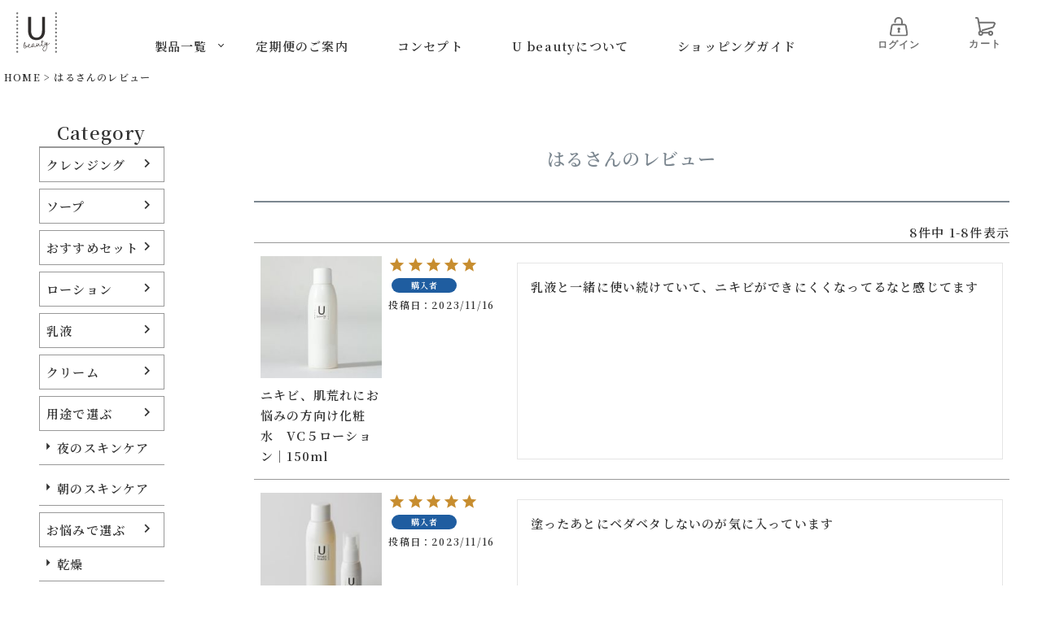

--- FILE ---
content_type: text/html;charset=UTF-8
request_url: https://www.palette-u-beauty.com/p/reviews?reviewer=67
body_size: 8863
content:
<!DOCTYPE html>
<html lang="ja"><head>
  <meta charset="UTF-8">
  
  <meta name="_csrf" content="T-dh6mmwDouXKq_os-LRH8rOoQHnvlVb0SufsGqP7QyPn770e4JX3wyBary6HJneg8_lfKuojDmEjDZ24h6s1VO42GrprInE">
  
  <title>はるさんのレビュー | u-beautyオンラインストア</title>
  <meta name="viewport" content="width=device-width">


    <meta name="description" content="お客様のレビュー u-beautyオンラインストア">
    <meta name="keywords" content="お客様のレビュー,u-beautyオンラインストア">
  
  <link rel="stylesheet" href="https://ueda19740903.itembox.design/system/fs_style.css?t=20251118042554">
  <link rel="stylesheet" href="https://ueda19740903.itembox.design/generate/theme2/fs_theme.css?t=20251118042554">
  <link rel="stylesheet" href="https://ueda19740903.itembox.design/generate/theme2/fs_original.css?t=20251118042554">
  
  <link rel="canonical" href="https://www.palette-u-beauty.com/p/reviews">
  
  
  
  
  <script>
    window._FS=window._FS||{};_FS.val={"tiktok":{"enabled":false,"pixelCode":null},"recaptcha":{"enabled":false,"siteKey":null},"clientInfo":{"memberId":"guest","fullName":"ゲスト","lastName":"","firstName":"ゲスト","nickName":"ゲスト","stageId":"","stageName":"","subscribedToNewsletter":"false","loggedIn":"false","totalPoints":"","activePoints":"","pendingPoints":"","purchasePointExpiration":"","specialPointExpiration":"","specialPoints":"","pointRate":"","companyName":"","membershipCardNo":"","wishlist":"","prefecture":""},"enhancedEC":{"ga4Dimensions":{"userScope":{"login":"{@ member.logged_in @}","stage":"{@ member.stage_order @}"}},"amazonCheckoutName":"Amazon Pay","measurementId":"G-WCL8P2ZGCP","dimensions":{"dimension1":{"key":"log","value":"{@ member.logged_in @}"},"dimension2":{"key":"mem","value":"{@ member.stage_order @}"}}},"shopKey":"ueda19740903","device":"PC","cart":{"stayOnPage":false}};
  </script>
  
  <script src="/shop/js/webstore-nr.js?t=20251118042554"></script>
  <script src="/shop/js/webstore-vg.js?t=20251118042554"></script>
  
  
  
  
  
  
    <meta property="og:title" content="はるさんのレビュー | u-beautyオンラインストア">
    <meta property="og:type" content="website">
    <meta property="og:url" content="https://www.palette-u-beauty.com/p/reviews?reviewer&#x3D;67">
    <meta property="og:site_name" content="u-beautyオンラインストア">
    <meta property="og:description" content="お客様のレビュー u-beautyオンラインストア">
  
  
  
    <script type="text/javascript" >
      document.addEventListener('DOMContentLoaded', function() {
        _FS.CMATag('{"fs_member_id":"{@ member.id @}","fs_page_kind":"other"}')
      })
    </script>
  
  
  <link rel="preconnect" href="https://fonts.googleapis.com">
<link rel="preconnect" href="https://fonts.gstatic.com" crossorigin>
<link href="https://fonts.googleapis.com/css2?family=Noto+Serif+JP:wght@600;900&display=swap" rel="stylesheet">
<link href="https://ueda19740903.itembox.design/item/slick/slick.css?t=20251118042554" rel="stylesheet" type="text/css">



<script async src="https://www.googletagmanager.com/gtag/js?id=G-WCL8P2ZGCP"></script>

<script><!--
_FS.setTrackingTag('%3C%21--+Google+Tag+Manager+--%3E%0A%3Cscript%3E%28function%28w%2Cd%2Cs%2Cl%2Ci%29%7Bw%5Bl%5D%3Dw%5Bl%5D%7C%7C%5B%5D%3Bw%5Bl%5D.push%28%7B%27gtm.start%27%3A%0Anew+Date%28%29.getTime%28%29%2Cevent%3A%27gtm.js%27%7D%29%3Bvar+f%3Dd.getElementsByTagName%28s%29%5B0%5D%2C%0Aj%3Dd.createElement%28s%29%2Cdl%3Dl%21%3D%27dataLayer%27%3F%27%26l%3D%27%2Bl%3A%27%27%3Bj.async%3Dtrue%3Bj.src%3D%0A%27https%3A%2F%2Fwww.googletagmanager.com%2Fgtm.js%3Fid%3D%27%2Bi%2Bdl%3Bf.parentNode.insertBefore%28j%2Cf%29%3B%0A%7D%29%28window%2Cdocument%2C%27script%27%2C%27dataLayer%27%2C%27GTM-TWJ5PL4%27%29%3B%3C%2Fscript%3E%0A%3C%21--+End+Google+Tag+Manager+--%3E%0A%3C%21--+Google+Tag+Manager+--%3E%0A%0A%3Cscript%3E%28function%28w%2Cd%2Cs%2Cl%2Ci%29%7Bw%5Bl%5D%3Dw%5Bl%5D%7C%7C%5B%5D%3Bw%5Bl%5D.push%28%7B%27gtm.start%27%3A%0A%0Anew+Date%28%29.getTime%28%29%2Cevent%3A%27gtm.js%27%7D%29%3Bvar+f%3Dd.getElementsByTagName%28s%29%5B0%5D%2C%0A%0Aj%3Dd.createElement%28s%29%2Cdl%3Dl%21%3D%27dataLayer%27%3F%27%26l%3D%27%2Bl%3A%27%27%3Bj.async%3Dtrue%3Bj.src%3D%0A%0A%27https%3A%2F%2Fwww.googletagmanager.com%2Fgtm.js%3Fid%3D%27%2Bi%2Bdl%3Bf.parentNode.insertBefore%28j%2Cf%29%3B%0A%0A%7D%29%28window%2Cdocument%2C%27script%27%2C%27dataLayer%27%2C%27GTM-TWJ5PL4%27%29%3B%3C%2Fscript%3E%0A%0A%3C%21--+End+Google+Tag+Manager+--%3E');
--></script>
</head>
<body class="fs-body-reviews-reviewer" id="fs_ReviewsByCustomer">
<script><!--
_FS.setTrackingTag('%3C%21--+Google+Tag+Manager+%28noscript%29+--%3E%0A%0A%3Cnoscript%3E%3Ciframe+src%3D%22https%3A%2F%2Fwww.googletagmanager.com%2Fns.html%3Fid%3DGTM-TWJ5PL4%22%0A%0Aheight%3D%220%22+width%3D%220%22+style%3D%22display%3Anone%3Bvisibility%3Ahidden%22%3E%3C%2Fiframe%3E%3C%2Fnoscript%3E%0A%0A%3C%21--+End+Google+Tag+Manager+%28noscript%29+--%3E');
--></script>
<div class="fs-l-page">
<div class="c_header">
<input type="checkbox" class="acc_check" id="ac_menu" value="1">
<header>
  <div class="logo_sp">
    <a href="/"><img src="https://ueda19740903.itembox.design/item/img/logo.svg?t=20251118042554" alt="上田皮膚科"></a>
    <div class="sp_menu">
      <label for="ac_menu">
        <span></span>
        <span></span>
        <span></span>
      </label>
    </div>
  </div>
  <div class="header_in">
    <div class="logo"><a href="/"><img src="https://ueda19740903.itembox.design/item/img/logo.svg?t=20251118042554" alt="上田皮膚科"></a></div>
    <div class="hd_menu">
      <div class="hd_hover">
        <span class="hd_hover_title">製品一覧</span>
        <div class="hd_mega">
          <div class="hd_mega_in">
            <div class="hd_mega_l">
              <div class="mega_tl">商品カテゴリー</div>
              <ul>
                <li><a href="/c/recommendset"><img src="https://ueda19740903.itembox.design/item/img/hd_menu1.png?t=20251118042554" alt="おすすめセット"><span>おすすめセット</span></a></li>
                <li><a href="/c/special"><img src="https://ueda19740903.itembox.design/item/img/hd_menu7.png?t=20251118042554" alt="スペシャルケア"><span>スペシャルケア</span></a></li>
                <li><a href="/c/cleansing"><img src="https://ueda19740903.itembox.design/item/img/hd_menu2.png?t=20251118042554" alt="クレンジング"><span>クレンジング</span></a></li>
                <li><a href="/c/soap"><img src="https://ueda19740903.itembox.design/item/img/hd_menu3.png?t=20251118042554" alt="ソープ"><span>ソープ</span></a></li>
                <li><a href="/c/lotion"><img src="https://ueda19740903.itembox.design/item/img/hd_menu4.png?t=20251118042554" alt="ローション"><span>ローション</span></a></li>
                <li><a href="/c/emulsion"><img src="https://ueda19740903.itembox.design/item/img/hd_menu5.png?t=20251118042554" alt="乳液"><span>乳液</span></a></li>
                <li><a href="/c/cream"><img src="https://ueda19740903.itembox.design/item/img/hd_menu6.png?t=20251118042554" alt="クリーム"><span>クリーム</span></a></li>
              </ul>
            </div>
            <div class="hd_mega_r">
              <a href="/c/use">用途で選ぶ</a>
              <a href="/c/worries">お悩みで選ぶ</a>
              <a href="/c/age">年代で選ぶ</a>
            </div>
          </div>
        </div>
      </div>
      <a href="/f/regular">定期便のご案内</a>
      <a href="/f/concept">コンセプト</a>
      <a href="/f/ubeauty">U beautyについて</a>
      <a href="/f/guide">ショッピングガイド</a>
    </div>
    <div class="head_icon">
      <ul>
        <li>
          <a href="/p/login">
            <picture>
              <source media="(min-width: 1001px)" srcset="https://ueda19740903.itembox.design/item/img/header_key.svg?t=20251118042554">
              <img src="https://ueda19740903.itembox.design/item/img/header_key_sp.svg?t=20251118042554" alt="ログイン">
            </picture>
            ログイン
          </a>
        </li>
        <li>
          <a href="/p/cart?type=purchase">
            <picture>
              <source media="(min-width: 1001px)" srcset="https://ueda19740903.itembox.design/item/img/header_cart.svg?t=20251118042554">
              <img src="https://ueda19740903.itembox.design/item/img/header_cart_sp.svg?t=20251118042554" alt="カート">
            </picture>
            カート
          </a>
        </li>
      </ul>
    </div>

  </div>
</header>


</div>
<!-- **パンくずリストパーツ （システムパーツ） ↓↓ -->
<nav class="fs-c-breadcrumb">
<ol class="fs-c-breadcrumb__list">
<li class="fs-c-breadcrumb__listItem">
<a href="/">HOME</a>
</li>
<li class="fs-c-breadcrumb__listItem">
はるさんのレビュー
</li>
</ol>
</nav>
<!-- **パンくずリストパーツ （システムパーツ） ↑↑ -->
<main class="fs-l-main"><div id="fs-page-error-container" class="fs-c-panelContainer">
  
  
</div>
<!-- **ドロワーメニュー制御用隠しチェックボックス（フリーパーツ） ↓↓ -->
<input type="checkbox" name="ctrlDrawer" value="" style="display:none;" id="fs_p_ctrlDrawer" class="fs-p-ctrlDrawer">
<!-- **ドロワーメニュー制御用隠しチェックボックス（フリーパーツ） ↑↑ -->
<aside class="fs-p-drawer fs-l-sideArea">
<!-- **ドロワーメニュー上部 （フリーパーツ） ↓↓ -->
<div class="fs-p-drawer__buttonContainer">
  <label for="fs_p_ctrlDrawer" class="fs-p-drawer__button fs-p-drawerButton fs-p-drawerButton--close">
    <i class="fs-p-drawerButton__icon fs-icon--close"></i>
    <span class="fs-p-drawerButton__label">close</span>
  </label>
</div>
<div class="fs-clientInfo">
  <div class="fs-p-drawer__welcomeMsg">
    <div class="fs-p-welcomeMsg">{@ member.last_name @} {@ member.first_name @} 様こんにちは</div>
    <div class="fs-p-memberInfo is-loggedIn--{@ member.logged_in @}">
      <!-- <span class="fs-p-memberInfo__rank">{@ member.stage_name @}会員</span> -->
      <span class="fs-p-memberInfo__points">{@ member.active_points @}ポイント</span>
    </div>
  </div>
  <div class="fs-p-drawer__loginLogout">
    <a href="/p/logout" class="fs-p-drawer__loginLogout__logout is-loggedIn--{@ member.logged_in @}">ログアウト</a>
    <a href="/p/login" class="fs-p-drawer__loginLogout__login is-loggedIn--{@ member.logged_in @}">ログイン</a>
  </div>
</div>
<h2 class="fs-p-drawer__heading">Category</h2>
<!-- **ドロワーメニュー上部 （フリーパーツ）↑↑ -->
<ul class="fs-p-sideMenu fs-pt-menu fs-pt-menu--lv1">

<li class="fs-pt-menu__item fs-pt-menu__item--lv1 fs-pt_menu__item--cleansing">
<span class="fs-pt-menu__heading fs-pt-menu__heading--lv1">
<a href="/c/cleansing" class="fs-pt-menu__link fs-pt-menu__link--lv1">クレンジング</a>
</span>
</li>


<li class="fs-pt-menu__item fs-pt-menu__item--lv1 fs-pt_menu__item--soap">
<span class="fs-pt-menu__heading fs-pt-menu__heading--lv1">
<a href="/c/soap" class="fs-pt-menu__link fs-pt-menu__link--lv1">ソープ</a>
</span>
</li>


<li class="fs-pt-menu__item fs-pt-menu__item--lv1 fs-pt_menu__item--recommendset">
<span class="fs-pt-menu__heading fs-pt-menu__heading--lv1">
<a href="/c/recommendset" class="fs-pt-menu__link fs-pt-menu__link--lv1">おすすめセット</a>
</span>
</li>


<li class="fs-pt-menu__item fs-pt-menu__item--lv1 fs-pt_menu__item--lotion">
<span class="fs-pt-menu__heading fs-pt-menu__heading--lv1">
<a href="/c/lotion" class="fs-pt-menu__link fs-pt-menu__link--lv1">ローション</a>
</span>
</li>


<li class="fs-pt-menu__item fs-pt-menu__item--lv1 fs-pt_menu__item--emulsion">
<span class="fs-pt-menu__heading fs-pt-menu__heading--lv1">
<a href="/c/emulsion" class="fs-pt-menu__link fs-pt-menu__link--lv1">乳液</a>
</span>
</li>


<li class="fs-pt-menu__item fs-pt-menu__item--lv1 fs-pt_menu__item--cream">
<span class="fs-pt-menu__heading fs-pt-menu__heading--lv1">
<a href="/c/cream" class="fs-pt-menu__link fs-pt-menu__link--lv1">クリーム</a>
</span>
</li>


<li class="fs-pt-menu__item fs-pt-menu__item--lv1 fs-pt_menu__item--use">
<span class="fs-pt-menu__heading fs-pt-menu__heading--lv1">
<a href="/c/use" class="fs-pt-menu__link fs-pt-menu__link--lv1">用途で選ぶ</a>
</span>
<ul class="fs-pt-menu__submenu fs-pt-menu--lv2">

<li class="fs-pt-menu__item fs-pt-menu__item--lv2 fs-pt_menu__item--nightskincare">
<span class="fs-pt-menu__heading fs-pt-menu__heading--lv2">
<a href="/c/use/nightskincare" class="fs-pt-menu__link fs-pt-menu__link--lv2">夜のスキンケア</a>
</span>
</li>


<li class="fs-pt-menu__item fs-pt-menu__item--lv2 fs-pt_menu__item--morningskincare">
<span class="fs-pt-menu__heading fs-pt-menu__heading--lv2">
<a href="/c/use/morningskincare" class="fs-pt-menu__link fs-pt-menu__link--lv2">朝のスキンケア</a>
</span>
</li>

</ul>

</li>


<li class="fs-pt-menu__item fs-pt-menu__item--lv1 fs-pt_menu__item--worries">
<span class="fs-pt-menu__heading fs-pt-menu__heading--lv1">
<a href="/c/worries" class="fs-pt-menu__link fs-pt-menu__link--lv1">お悩みで選ぶ</a>
</span>
<ul class="fs-pt-menu__submenu fs-pt-menu--lv2">


<li class="fs-pt-menu__item fs-pt-menu__item--lv2 fs-pt_menu__item--dry">
<span class="fs-pt-menu__heading fs-pt-menu__heading--lv2">
<a href="/c/worries/dry" class="fs-pt-menu__link fs-pt-menu__link--lv2">乾燥</a>
</span>
</li>

</ul>

</li>


<li class="fs-pt-menu__item fs-pt-menu__item--lv1 fs-pt_menu__item--age">
<span class="fs-pt-menu__heading fs-pt-menu__heading--lv1">
<a href="/c/age" class="fs-pt-menu__link fs-pt-menu__link--lv1">年代で選ぶ</a>
</span>
<ul class="fs-pt-menu__submenu fs-pt-menu--lv2">

<li class="fs-pt-menu__item fs-pt-menu__item--lv2 fs-pt_menu__item--20">
<span class="fs-pt-menu__heading fs-pt-menu__heading--lv2">
<a href="/c/age/20" class="fs-pt-menu__link fs-pt-menu__link--lv2">20代</a>
</span>
</li>


<li class="fs-pt-menu__item fs-pt-menu__item--lv2 fs-pt_menu__item--30">
<span class="fs-pt-menu__heading fs-pt-menu__heading--lv2">
<a href="/c/age/30" class="fs-pt-menu__link fs-pt-menu__link--lv2">30代</a>
</span>
</li>

</ul>

</li>

</ul>


</aside>

<section class="fs-l-pageMain"><!-- **ページ見出し（フリーパーツ）↓↓ -->
<h1 class="fs-c-heading fs-c-heading--page">はるさんのレビュー</h1>
<!-- **ページ見出し（フリーパーツ）↑↑ -->
<!-- **会員レビュー一覧（システムパーツ）↓↓ -->
<div class="fs-c-history">
  
    
      <div class="fs-c-listControl">
<div class="fs-c-listControl__status">
<span class="fs-c-listControl__status__total">8<span class="fs-c-listControl__status__total__label">件中</span></span>
<span class="fs-c-listControl__status__indication">1<span class="fs-c-listControl__status__indication__separator">-</span>8<span class="fs-c-listControl__status__indication__label">件表示</span></span>
</div>
</div>
    
  
  <ul class="fs-c-reviewList">
    
    <li class="fs-c-reviewList__item" data-product-id="7">
      <div class="fs-c-reviewList__item__product fs-c-reviewProduct">
        
          
            <div class="fs-c-reviewProduct__image fs-c-productImage">
              <a href="/c/lotion/vc5toner">  
                <img src="https://ueda19740903.itembox.design/product/000/000000000007/000000000007-01-s.jpg?t&#x3D;20260115103352" alt="" class="fs-c-reviwewProduct__image__image fs-c-productImage__image">
              </a>
            </div>
          
        
        <div class="fs-c-reviewProduct__info">
          <div class="fs-c-productName">
            
              <a href="/c/lotion/vc5toner">
                <div class="fs-c-productName__name">ニキビ、肌荒れにお悩みの方向け化粧水　VC５ローション｜150ml</div>
              </a>
            
          </div>
        </div>
      </div>
      <div class="fs-c-reviewList__item__info fs-c-reviewInfo">
        <div class="fs-c-reviewRating">
          <div class="fs-c-reviewInfo__stars fs-c-reviewStars" data-ratingCount="5.0"></div>
        </div>
        
          <div class="fs-c-reviewInfo__reviewer fs-c-reviewer">  
            <div class="fs-c-reviewer__status"><span class="fs-c-reviewerStatus">購入者</span></div>
          </div>
        
        <dl class="fs-c-reviewInfo__date">
          <dt>投稿日</dt>
          <dd>
            <time datetime="2023-11-16" class="fs-c-time">
              2023/11/16
            </time>
          </dd>
        </dl>
      </div> 
      <div class="fs-c-reviewList__item__body fs-c-reviewBody">乳液と一緒に使い続けていて、ニキビができにくくなってるなと感じてます</div>
   <span data-id="fs-analytics" data-eec="{&quot;category&quot;:&quot;ローショ&quot;,&quot;name&quot;:&quot;ニキビ、肌荒れにお悩みの方向け化粧水　VC５ローション｜150ml&quot;,&quot;list_name&quot;:&quot;はるさんのレ&quot;,&quot;quantity&quot;:1,&quot;id&quot;:&quot;vc5toner&quot;,&quot;brand&quot;:&quot;Ubeauty&quot;,&quot;fs-add_to_cart-price&quot;:3270,&quot;price&quot;:3270,&quot;fs-select_content-price&quot;:3270,&quot;fs-begin_checkout-price&quot;:3270,&quot;fs-remove_from_cart-price&quot;:3270}" data-ga4="{&quot;currency&quot;:&quot;JPY&quot;,&quot;item_list_id&quot;:&quot;product&quot;,&quot;value&quot;:3270,&quot;items&quot;:[{&quot;fs-add_to_cart-price&quot;:3270,&quot;item_id&quot;:&quot;vc5toner&quot;,&quot;fs-view_item-price&quot;:3270,&quot;item_category&quot;:&quot;ローション&quot;,&quot;quantity&quot;:1,&quot;price&quot;:3270,&quot;item_list_id&quot;:&quot;product&quot;,&quot;currency&quot;:&quot;JPY&quot;,&quot;fs-select_content-price&quot;:3270,&quot;fs-select_item-price&quot;:3270,&quot;fs-remove_from_cart-price&quot;:3270,&quot;item_name&quot;:&quot;ニキビ、肌荒れにお悩みの方向け化粧水　VC５ローション｜150ml&quot;,&quot;fs-begin_checkout-price&quot;:3270,&quot;item_brand&quot;:&quot;Ubeauty&quot;,&quot;item_list_name&quot;:&quot;はるさん&quot;,&quot;fs-add_payment_info-price&quot;:3270}],&quot;item_list_name&quot;:&quot;はるさん&quot;}" data-category-eec="{&quot;vc5toner&quot;:{&quot;type&quot;:&quot;1&quot;}}" data-category-ga4="{&quot;vc5toner&quot;:{&quot;type&quot;:&quot;1&quot;}}""></span>
    </li>
    
    <li class="fs-c-reviewList__item" data-product-id="4">
      <div class="fs-c-reviewList__item__product fs-c-reviewProduct">
        
          
            <div class="fs-c-reviewProduct__image fs-c-productImage">
              <a href="/c/recommendset/Recommended-2piece-set">  
                <img src="https://ueda19740903.itembox.design/product/000/000000000004/000000000004-04-s.jpg?t&#x3D;20260115103352" alt="" class="fs-c-reviwewProduct__image__image fs-c-productImage__image">
              </a>
            </div>
          
        
        <div class="fs-c-reviewProduct__info">
          <div class="fs-c-productName">
            
              <a href="/c/recommendset/Recommended-2piece-set">
                <div class="fs-c-productName__name">おすすめ２点セット（VC5ローション＋R乳液）</div>
              </a>
            
          </div>
        </div>
      </div>
      <div class="fs-c-reviewList__item__info fs-c-reviewInfo">
        <div class="fs-c-reviewRating">
          <div class="fs-c-reviewInfo__stars fs-c-reviewStars" data-ratingCount="5.0"></div>
        </div>
        
          <div class="fs-c-reviewInfo__reviewer fs-c-reviewer">  
            <div class="fs-c-reviewer__status"><span class="fs-c-reviewerStatus">購入者</span></div>
          </div>
        
        <dl class="fs-c-reviewInfo__date">
          <dt>投稿日</dt>
          <dd>
            <time datetime="2023-11-16" class="fs-c-time">
              2023/11/16
            </time>
          </dd>
        </dl>
      </div> 
      <div class="fs-c-reviewList__item__body fs-c-reviewBody">塗ったあとにベダベタしないのが気に入っています</div>
   <span data-id="fs-analytics" data-eec="{&quot;category&quot;:&quot;おすすめ&quot;,&quot;name&quot;:&quot;おすすめ２点セット（VC5ローション＋R乳液）&quot;,&quot;list_name&quot;:&quot;はるさんのレ&quot;,&quot;quantity&quot;:1,&quot;id&quot;:&quot;Recommended-2piece-set&quot;,&quot;brand&quot;:&quot;Ubeauty&quot;,&quot;fs-add_to_cart-price&quot;:5320,&quot;price&quot;:5320,&quot;fs-select_content-price&quot;:5320,&quot;fs-begin_checkout-price&quot;:5320,&quot;fs-remove_from_cart-price&quot;:5320}" data-ga4="{&quot;currency&quot;:&quot;JPY&quot;,&quot;item_list_id&quot;:&quot;product&quot;,&quot;value&quot;:5320,&quot;items&quot;:[{&quot;fs-add_to_cart-price&quot;:5320,&quot;item_id&quot;:&quot;Recommended-2piece-set&quot;,&quot;fs-view_item-price&quot;:5320,&quot;item_category&quot;:&quot;おすすめセット&quot;,&quot;quantity&quot;:1,&quot;price&quot;:5320,&quot;item_list_id&quot;:&quot;product&quot;,&quot;currency&quot;:&quot;JPY&quot;,&quot;fs-select_content-price&quot;:5320,&quot;fs-select_item-price&quot;:5320,&quot;fs-remove_from_cart-price&quot;:5320,&quot;item_name&quot;:&quot;おすすめ２点セット（VC5ローション＋R乳液）&quot;,&quot;fs-begin_checkout-price&quot;:5320,&quot;item_brand&quot;:&quot;Ubeauty&quot;,&quot;item_list_name&quot;:&quot;はるさん&quot;,&quot;fs-add_payment_info-price&quot;:5320}],&quot;item_list_name&quot;:&quot;はるさん&quot;}" data-category-eec="{&quot;Recommended-2piece-set&quot;:{&quot;type&quot;:&quot;1&quot;}}" data-category-ga4="{&quot;Recommended-2piece-set&quot;:{&quot;type&quot;:&quot;1&quot;}}""></span>
    </li>
    
    <li class="fs-c-reviewList__item" data-product-id="8">
      <div class="fs-c-reviewList__item__product fs-c-reviewProduct">
        
          
            <div class="fs-c-reviewProduct__image fs-c-productImage">
              <a href="/c/cream/uvcream">  
                <img src="https://ueda19740903.itembox.design/product/000/000000000008/000000000008-01-s.jpg?t&#x3D;20260115103352" alt="" class="fs-c-reviwewProduct__image__image fs-c-productImage__image">
              </a>
            </div>
          
        
        <div class="fs-c-reviewProduct__info">
          <div class="fs-c-productName">
            
              <a href="/c/cream/uvcream">
                <div class="fs-c-productName__name">シミ、そばかすでお悩みの方向け美容液　UVホワイトクリーム｜32g</div>
              </a>
            
          </div>
        </div>
      </div>
      <div class="fs-c-reviewList__item__info fs-c-reviewInfo">
        <div class="fs-c-reviewRating">
          <div class="fs-c-reviewInfo__stars fs-c-reviewStars" data-ratingCount="5.0"></div>
        </div>
        
          <div class="fs-c-reviewInfo__reviewer fs-c-reviewer">  
            <div class="fs-c-reviewer__status"><span class="fs-c-reviewerStatus">購入者</span></div>
          </div>
        
        <dl class="fs-c-reviewInfo__date">
          <dt>投稿日</dt>
          <dd>
            <time datetime="2023-11-16" class="fs-c-time">
              2023/11/16
            </time>
          </dd>
        </dl>
      </div> 
      <div class="fs-c-reviewList__item__body fs-c-reviewBody">肌なじみがよく、刺激が少ない感じがして愛用してます</div>
   <span data-id="fs-analytics" data-eec="{&quot;category&quot;:&quot;クリーム&quot;,&quot;name&quot;:&quot;シミ、そばかすでお悩みの方向け美容液　UVホワイトクリーム｜32g&quot;,&quot;list_name&quot;:&quot;はるさんのレ&quot;,&quot;quantity&quot;:1,&quot;id&quot;:&quot;uvcream&quot;,&quot;brand&quot;:&quot;Ubeauty&quot;,&quot;fs-add_to_cart-price&quot;:2620,&quot;price&quot;:2620,&quot;fs-select_content-price&quot;:2620,&quot;fs-begin_checkout-price&quot;:2620,&quot;fs-remove_from_cart-price&quot;:2620}" data-ga4="{&quot;currency&quot;:&quot;JPY&quot;,&quot;item_list_id&quot;:&quot;product&quot;,&quot;value&quot;:2620,&quot;items&quot;:[{&quot;fs-add_to_cart-price&quot;:2620,&quot;item_id&quot;:&quot;uvcream&quot;,&quot;fs-view_item-price&quot;:2620,&quot;item_category&quot;:&quot;クリーム&quot;,&quot;quantity&quot;:1,&quot;price&quot;:2620,&quot;item_list_id&quot;:&quot;product&quot;,&quot;currency&quot;:&quot;JPY&quot;,&quot;fs-select_content-price&quot;:2620,&quot;fs-select_item-price&quot;:2620,&quot;fs-remove_from_cart-price&quot;:2620,&quot;item_name&quot;:&quot;シミ、そばかすでお悩みの方向け美容液　UVホワイトクリーム｜32g&quot;,&quot;fs-begin_checkout-price&quot;:2620,&quot;item_brand&quot;:&quot;Ubeauty&quot;,&quot;item_list_name&quot;:&quot;はるさん&quot;,&quot;fs-add_payment_info-price&quot;:2620}],&quot;item_list_name&quot;:&quot;はるさん&quot;}" data-category-eec="{&quot;uvcream&quot;:{&quot;type&quot;:&quot;1&quot;}}" data-category-ga4="{&quot;uvcream&quot;:{&quot;type&quot;:&quot;1&quot;}}""></span>
    </li>
    
    <li class="fs-c-reviewList__item" data-product-id="30">
      <div class="fs-c-reviewList__item__product fs-c-reviewProduct">
        
          
            <div class="fs-c-reviewProduct__image fs-c-productImage">
              <a href="/c/lotion/vclotion-spray">  
                <img src="https://ueda19740903.itembox.design/product/000/000000000030/000000000030-01-s.jpg?t&#x3D;20260115103352" alt="" class="fs-c-reviwewProduct__image__image fs-c-productImage__image">
              </a>
            </div>
          
        
        <div class="fs-c-reviewProduct__info">
          <div class="fs-c-productName">
            
              <a href="/c/lotion/vclotion-spray">
                <div class="fs-c-productName__name">ＶＣローションスプレータイプ｜50ml</div>
              </a>
            
          </div>
        </div>
      </div>
      <div class="fs-c-reviewList__item__info fs-c-reviewInfo">
        <div class="fs-c-reviewRating">
          <div class="fs-c-reviewInfo__stars fs-c-reviewStars" data-ratingCount="5.0"></div>
        </div>
        
          <div class="fs-c-reviewInfo__reviewer fs-c-reviewer">  
            <div class="fs-c-reviewer__status"><span class="fs-c-reviewerStatus">購入者</span></div>
          </div>
        
        <dl class="fs-c-reviewInfo__date">
          <dt>投稿日</dt>
          <dd>
            <time datetime="2023-02-24" class="fs-c-time">
              2023/02/24
            </time>
          </dd>
        </dl>
      </div> 
      <div class="fs-c-reviewList__item__body fs-c-reviewBody">手軽にビタミン補充でき手軽に持ち歩けるから助かりました</div>
   <span data-id="fs-analytics" data-eec="{&quot;category&quot;:&quot;ローショ&quot;,&quot;name&quot;:&quot;ＶＣローションスプレータイプ｜50ml&quot;,&quot;list_name&quot;:&quot;はるさんのレ&quot;,&quot;quantity&quot;:1,&quot;id&quot;:&quot;vclotion-spray&quot;,&quot;brand&quot;:&quot;Ubeauty&quot;,&quot;fs-add_to_cart-price&quot;:2350,&quot;price&quot;:2350,&quot;fs-select_content-price&quot;:2350,&quot;fs-begin_checkout-price&quot;:2350,&quot;fs-remove_from_cart-price&quot;:2350}" data-ga4="{&quot;currency&quot;:&quot;JPY&quot;,&quot;item_list_id&quot;:&quot;product&quot;,&quot;value&quot;:2350,&quot;items&quot;:[{&quot;fs-add_to_cart-price&quot;:2350,&quot;item_id&quot;:&quot;vclotion-spray&quot;,&quot;fs-view_item-price&quot;:2350,&quot;item_category&quot;:&quot;ローション&quot;,&quot;quantity&quot;:1,&quot;price&quot;:2350,&quot;item_list_id&quot;:&quot;product&quot;,&quot;currency&quot;:&quot;JPY&quot;,&quot;fs-select_content-price&quot;:2350,&quot;fs-select_item-price&quot;:2350,&quot;fs-remove_from_cart-price&quot;:2350,&quot;item_name&quot;:&quot;ＶＣローションスプレータイプ｜50ml&quot;,&quot;fs-begin_checkout-price&quot;:2350,&quot;item_brand&quot;:&quot;Ubeauty&quot;,&quot;item_list_name&quot;:&quot;はるさん&quot;,&quot;fs-add_payment_info-price&quot;:2350}],&quot;item_list_name&quot;:&quot;はるさん&quot;}" data-category-eec="{&quot;vclotion-spray&quot;:{&quot;type&quot;:&quot;1&quot;}}" data-category-ga4="{&quot;vclotion-spray&quot;:{&quot;type&quot;:&quot;1&quot;}}""></span>
    </li>
    
    <li class="fs-c-reviewList__item" data-product-id="5">
      <div class="fs-c-reviewList__item__product fs-c-reviewProduct">
        
          
            <div class="fs-c-reviewProduct__image fs-c-productImage">
              <a href="/c/recommendset/Recommended-2piece-setaps">  
                <img src="https://ueda19740903.itembox.design/product/000/000000000005/000000000005-03-s.jpg?t&#x3D;20260115103352" alt="" class="fs-c-reviwewProduct__image__image fs-c-productImage__image">
              </a>
            </div>
          
        
        <div class="fs-c-reviewProduct__info">
          <div class="fs-c-productName">
            
              <a href="/c/recommendset/Recommended-2piece-setaps">
                <div class="fs-c-productName__name">おすすめ２点セット（APSローション＋R乳液）</div>
              </a>
            
          </div>
        </div>
      </div>
      <div class="fs-c-reviewList__item__info fs-c-reviewInfo">
        <div class="fs-c-reviewRating">
          <div class="fs-c-reviewInfo__stars fs-c-reviewStars" data-ratingCount="5.0"></div>
        </div>
        
          <div class="fs-c-reviewInfo__reviewer fs-c-reviewer">  
            <div class="fs-c-reviewer__status"><span class="fs-c-reviewerStatus">購入者</span></div>
          </div>
        
        <dl class="fs-c-reviewInfo__date">
          <dt>投稿日</dt>
          <dd>
            <time datetime="2023-02-24" class="fs-c-time">
              2023/02/24
            </time>
          </dd>
        </dl>
      </div> 
      <div class="fs-c-reviewList__item__body fs-c-reviewBody">刺激が少なく私の肌に合ってるなと思いリピートしました</div>
   <span data-id="fs-analytics" data-eec="{&quot;category&quot;:&quot;おすすめ&quot;,&quot;name&quot;:&quot;おすすめ２点セット（APSローション＋R乳液）&quot;,&quot;list_name&quot;:&quot;はるさんのレ&quot;,&quot;quantity&quot;:1,&quot;id&quot;:&quot;Recommended-2piece-setaps&quot;,&quot;brand&quot;:&quot;Ubeauty&quot;,&quot;fs-add_to_cart-price&quot;:5930,&quot;price&quot;:5930,&quot;fs-select_content-price&quot;:5930,&quot;fs-begin_checkout-price&quot;:5930,&quot;fs-remove_from_cart-price&quot;:5930}" data-ga4="{&quot;currency&quot;:&quot;JPY&quot;,&quot;item_list_id&quot;:&quot;product&quot;,&quot;value&quot;:5930,&quot;items&quot;:[{&quot;fs-add_to_cart-price&quot;:5930,&quot;item_id&quot;:&quot;Recommended-2piece-setaps&quot;,&quot;fs-view_item-price&quot;:5930,&quot;item_category&quot;:&quot;おすすめセット&quot;,&quot;quantity&quot;:1,&quot;price&quot;:5930,&quot;item_list_id&quot;:&quot;product&quot;,&quot;currency&quot;:&quot;JPY&quot;,&quot;fs-select_content-price&quot;:5930,&quot;fs-select_item-price&quot;:5930,&quot;fs-remove_from_cart-price&quot;:5930,&quot;item_name&quot;:&quot;おすすめ２点セット（APSローション＋R乳液）&quot;,&quot;fs-begin_checkout-price&quot;:5930,&quot;item_brand&quot;:&quot;Ubeauty&quot;,&quot;item_list_name&quot;:&quot;はるさん&quot;,&quot;fs-add_payment_info-price&quot;:5930}],&quot;item_list_name&quot;:&quot;はるさん&quot;}" data-category-eec="{&quot;Recommended-2piece-setaps&quot;:{&quot;type&quot;:&quot;1&quot;}}" data-category-ga4="{&quot;Recommended-2piece-setaps&quot;:{&quot;type&quot;:&quot;1&quot;}}""></span>
    </li>
    
    <li class="fs-c-reviewList__item" data-product-id="12">
      <div class="fs-c-reviewList__item__product fs-c-reviewProduct">
        
          
            <div class="fs-c-reviewProduct__image fs-c-productImage">
              <a href="/c/soap/ace-soap">  
                <img src="https://ueda19740903.itembox.design/product/000/000000000012/000000000012-01-s.jpg?t&#x3D;20260115103352" alt="" class="fs-c-reviwewProduct__image__image fs-c-productImage__image">
              </a>
            </div>
          
        
        <div class="fs-c-reviewProduct__info">
          <div class="fs-c-productName">
            
              <a href="/c/soap/ace-soap">
                <div class="fs-c-productName__name">有効成分をたっぷり含有したクレンジング　ACEソープ｜100g</div>
              </a>
            
          </div>
        </div>
      </div>
      <div class="fs-c-reviewList__item__info fs-c-reviewInfo">
        <div class="fs-c-reviewRating">
          <div class="fs-c-reviewInfo__stars fs-c-reviewStars" data-ratingCount="3.0"></div>
        </div>
        
          <div class="fs-c-reviewInfo__reviewer fs-c-reviewer">  
            <div class="fs-c-reviewer__status"><span class="fs-c-reviewerStatus">購入者</span></div>
          </div>
        
        <dl class="fs-c-reviewInfo__date">
          <dt>投稿日</dt>
          <dd>
            <time datetime="2023-02-24" class="fs-c-time">
              2023/02/24
            </time>
          </dd>
        </dl>
      </div> 
      <div class="fs-c-reviewList__item__body fs-c-reviewBody">固形型だから旅行の時に持って行きづらいのが残念だけど泡立ちいいし洗顔後はスッキリしました</div>
   <span data-id="fs-analytics" data-eec="{&quot;category&quot;:&quot;ソープ&quot;,&quot;name&quot;:&quot;有効成分をたっぷり含有したクレンジング　ACEソープ｜100g&quot;,&quot;list_name&quot;:&quot;はるさんのレ&quot;,&quot;quantity&quot;:1,&quot;id&quot;:&quot;ace-soap&quot;,&quot;brand&quot;:&quot;Ubeauty&quot;,&quot;fs-add_to_cart-price&quot;:1970,&quot;price&quot;:1970,&quot;fs-select_content-price&quot;:1970,&quot;fs-begin_checkout-price&quot;:1970,&quot;fs-remove_from_cart-price&quot;:1970}" data-ga4="{&quot;currency&quot;:&quot;JPY&quot;,&quot;item_list_id&quot;:&quot;product&quot;,&quot;value&quot;:1970,&quot;items&quot;:[{&quot;fs-add_to_cart-price&quot;:1970,&quot;item_id&quot;:&quot;ace-soap&quot;,&quot;fs-view_item-price&quot;:1970,&quot;item_category&quot;:&quot;ソープ&quot;,&quot;quantity&quot;:1,&quot;price&quot;:1970,&quot;item_list_id&quot;:&quot;product&quot;,&quot;currency&quot;:&quot;JPY&quot;,&quot;fs-select_content-price&quot;:1970,&quot;fs-select_item-price&quot;:1970,&quot;fs-remove_from_cart-price&quot;:1970,&quot;item_name&quot;:&quot;有効成分をたっぷり含有したクレンジング　ACEソープ｜100g&quot;,&quot;fs-begin_checkout-price&quot;:1970,&quot;item_brand&quot;:&quot;Ubeauty&quot;,&quot;item_list_name&quot;:&quot;はるさん&quot;,&quot;fs-add_payment_info-price&quot;:1970}],&quot;item_list_name&quot;:&quot;はるさん&quot;}" data-category-eec="{&quot;ace-soap&quot;:{&quot;type&quot;:&quot;1&quot;}}" data-category-ga4="{&quot;ace-soap&quot;:{&quot;type&quot;:&quot;1&quot;}}""></span>
    </li>
    
    <li class="fs-c-reviewList__item" data-product-id="1">
      <div class="fs-c-reviewList__item__product fs-c-reviewProduct">
        
          
            <div class="fs-c-reviewProduct__image fs-c-productImage">
              <a href="/c/recommendset/Recommended-3piece-set">  
                <img src="https://ueda19740903.itembox.design/product/000/000000000001/000000000001-04-s.jpg?t&#x3D;20260115103352" alt="" class="fs-c-reviwewProduct__image__image fs-c-productImage__image">
              </a>
            </div>
          
        
        <div class="fs-c-reviewProduct__info">
          <div class="fs-c-productName">
            
              <a href="/c/recommendset/Recommended-3piece-set">
                <div class="fs-c-productName__name">おすすめ3点セット（APSローション＋R乳液＋RAクリーム）</div>
              </a>
            
          </div>
        </div>
      </div>
      <div class="fs-c-reviewList__item__info fs-c-reviewInfo">
        <div class="fs-c-reviewRating">
          <div class="fs-c-reviewInfo__stars fs-c-reviewStars" data-ratingCount="5.0"></div>
        </div>
        
          <div class="fs-c-reviewInfo__reviewer fs-c-reviewer">  
            <div class="fs-c-reviewer__status"><span class="fs-c-reviewerStatus">購入者</span></div>
          </div>
        
        <dl class="fs-c-reviewInfo__date">
          <dt>投稿日</dt>
          <dd>
            <time datetime="2022-11-24" class="fs-c-time">
              2022/11/24
            </time>
          </dd>
        </dl>
      </div> 
      <div class="fs-c-reviewList__item__body fs-c-reviewBody">セットで買えたからお得感がありました
今後の肌が楽しみです</div>
   <span data-id="fs-analytics" data-eec="{&quot;category&quot;:&quot;おすすめ&quot;,&quot;name&quot;:&quot;おすすめ3点セット（APSローション＋R乳液＋RAクリーム）&quot;,&quot;list_name&quot;:&quot;はるさんのレ&quot;,&quot;quantity&quot;:1,&quot;id&quot;:&quot;Recommended-3piece-set&quot;,&quot;brand&quot;:&quot;Ubeauty&quot;,&quot;fs-add_to_cart-price&quot;:9680,&quot;price&quot;:9680,&quot;fs-select_content-price&quot;:9680,&quot;fs-begin_checkout-price&quot;:9680,&quot;fs-remove_from_cart-price&quot;:9680}" data-ga4="{&quot;currency&quot;:&quot;JPY&quot;,&quot;item_list_id&quot;:&quot;product&quot;,&quot;value&quot;:9680,&quot;items&quot;:[{&quot;fs-add_to_cart-price&quot;:9680,&quot;item_id&quot;:&quot;Recommended-3piece-set&quot;,&quot;fs-view_item-price&quot;:9680,&quot;item_category&quot;:&quot;おすすめセット&quot;,&quot;quantity&quot;:1,&quot;price&quot;:9680,&quot;item_list_id&quot;:&quot;product&quot;,&quot;currency&quot;:&quot;JPY&quot;,&quot;fs-select_content-price&quot;:9680,&quot;fs-select_item-price&quot;:9680,&quot;fs-remove_from_cart-price&quot;:9680,&quot;item_name&quot;:&quot;おすすめ3点セット（APSローション＋R乳液＋RAクリーム）&quot;,&quot;fs-begin_checkout-price&quot;:9680,&quot;item_brand&quot;:&quot;Ubeauty&quot;,&quot;item_list_name&quot;:&quot;はるさん&quot;,&quot;fs-add_payment_info-price&quot;:9680}],&quot;item_list_name&quot;:&quot;はるさん&quot;}" data-category-eec="{&quot;Recommended-3piece-set&quot;:{&quot;type&quot;:&quot;1&quot;}}" data-category-ga4="{&quot;Recommended-3piece-set&quot;:{&quot;type&quot;:&quot;1&quot;}}""></span>
    </li>
    
    <li class="fs-c-reviewList__item" data-product-id="13">
      <div class="fs-c-reviewList__item__product fs-c-reviewProduct">
        
          
            <div class="fs-c-reviewProduct__image fs-c-productImage">
              <a href="/c/cleansing/softpeeling-cleansing">  
                <img src="https://ueda19740903.itembox.design/product/000/000000000013/000000000013-01-s.jpg?t&#x3D;20260115103352" alt="" class="fs-c-reviwewProduct__image__image fs-c-productImage__image">
              </a>
            </div>
          
        
        <div class="fs-c-reviewProduct__info">
          <div class="fs-c-productName">
            
              <a href="/c/cleansing/softpeeling-cleansing">
                <div class="fs-c-productName__name">メイク汚れや角質を優しく落とすクレンジング　ソフトピーリングクレンジング｜150g</div>
              </a>
            
          </div>
        </div>
      </div>
      <div class="fs-c-reviewList__item__info fs-c-reviewInfo">
        <div class="fs-c-reviewRating">
          <div class="fs-c-reviewInfo__stars fs-c-reviewStars" data-ratingCount="5.0"></div>
        </div>
        
          <div class="fs-c-reviewInfo__reviewer fs-c-reviewer">  
            <div class="fs-c-reviewer__status"><span class="fs-c-reviewerStatus">購入者</span></div>
          </div>
        
        <dl class="fs-c-reviewInfo__date">
          <dt>投稿日</dt>
          <dd>
            <time datetime="2022-11-24" class="fs-c-time">
              2022/11/24
            </time>
          </dd>
        </dl>
      </div> 
      <div class="fs-c-reviewList__item__body fs-c-reviewBody">クレンジングしたあと肌がツルツルになってる感じでした</div>
   <span data-id="fs-analytics" data-eec="{&quot;category&quot;:&quot;クレンジ&quot;,&quot;name&quot;:&quot;メイク汚れや角質を優しく落とすクレンジング　ソフトピーリングクレンジング｜150g&quot;,&quot;list_name&quot;:&quot;はるさんのレ&quot;,&quot;quantity&quot;:1,&quot;id&quot;:&quot;softpeeling-cleansing&quot;,&quot;brand&quot;:&quot;Ubeauty&quot;,&quot;fs-add_to_cart-price&quot;:3790,&quot;price&quot;:3790,&quot;fs-select_content-price&quot;:3790,&quot;fs-begin_checkout-price&quot;:3790,&quot;fs-remove_from_cart-price&quot;:3790}" data-ga4="{&quot;currency&quot;:&quot;JPY&quot;,&quot;item_list_id&quot;:&quot;product&quot;,&quot;value&quot;:3790,&quot;items&quot;:[{&quot;fs-add_to_cart-price&quot;:3790,&quot;item_id&quot;:&quot;softpeeling-cleansing&quot;,&quot;fs-view_item-price&quot;:3790,&quot;item_category&quot;:&quot;クレンジング&quot;,&quot;quantity&quot;:1,&quot;price&quot;:3790,&quot;item_list_id&quot;:&quot;product&quot;,&quot;currency&quot;:&quot;JPY&quot;,&quot;fs-select_content-price&quot;:3790,&quot;fs-select_item-price&quot;:3790,&quot;fs-remove_from_cart-price&quot;:3790,&quot;item_name&quot;:&quot;メイク汚れや角質を優しく落とすクレンジング　ソフトピーリング&quot;,&quot;fs-begin_checkout-price&quot;:3790,&quot;item_brand&quot;:&quot;Ubeauty&quot;,&quot;item_list_name&quot;:&quot;はるさん&quot;,&quot;fs-add_payment_info-price&quot;:3790}],&quot;item_list_name&quot;:&quot;はるさん&quot;}" data-category-eec="{&quot;softpeeling-cleansing&quot;:{&quot;type&quot;:&quot;1&quot;}}" data-category-ga4="{&quot;softpeeling-cleansing&quot;:{&quot;type&quot;:&quot;1&quot;}}""></span>
    </li>
    
  </ul>
  
    
      <div class="fs-c-listControl">
<div class="fs-c-listControl__status">
<span class="fs-c-listControl__status__total">8<span class="fs-c-listControl__status__total__label">件中</span></span>
<span class="fs-c-listControl__status__indication">1<span class="fs-c-listControl__status__indication__separator">-</span>8<span class="fs-c-listControl__status__indication__label">件表示</span></span>
</div>
</div>
    
  
</div>
<!-- **会員レビュー一覧（システムパーツ）↑↑ --></section></main>
<div class="c_footer">
<footer>
  <div class="footer_in">
    <div class="footer_menu w13">
      <div class="ft_logo">
        <dl>
          <dt><img src="https://ueda19740903.itembox.design/item/img/logo_w.svg?t=20251118042554" alt="上田皮膚科"></dt>
          <dd>U beauty
          </dd>
        </dl>
        <p>© U beauty All Rights Reserved.</p>
      </div>
      <div class="ft_product">
        <div class="ft_product_title">製品一覧</div>
        <div class="ft_product_menu">
          <ul>
            <li><a href="/c/recommendset">おすすめセット</a></li>
            <li><a href="/c/special">スペシャルケア</a></li>
            <li><a href="/c/cleansing">クレンジング</a></li>
            <li><a href="/c/soap">ソープ</a></li>
          </ul>
          <ul>
            <li><a href="/c/lotion">ローション</a></li>
            <li><a href="/c/emulsion">乳液</a></li>
            <li><a href="/c/cream">クリーム</a></li>
          </ul>
        </div>
      </div>
      <div class="ft_menu_list">
        <p><a href="/f/regular">定期便のご案内</a></p>
        <p><a href="/f/concept">コンセプト</a></p>
        <p><a href="/f/ubeauty">U beautyについて</a></p>
      </div>
      <div class="ft_menu_list">
        <p><a href="/p/login">ログイン</a></p>
        <p><a href="/p/cart?type=purchase">カート</a></p>
      </div>
    </div>
  </div>
  <div class="ft_submenu">
    <ul>
      <li><a href="/p/about/terms">特定商取引法に基づく表示</a></li>
      <li><a href="/p/about/privacy-policy">個人情報取り扱いについて</a></li>
      <li><a href="/f/terms">利用規約</a></li>
      <li><a href="/f/guide">ショッピングガイド</a></li>
      <li><a href="/f/company">会社概要</a></li>
    </ul>
  </div>
  <div class="copy">© uedaBeauty All Rights Reserved.</div>
</footer>

<script src="https://code.jquery.com/jquery-2.2.0.min.js" type="text/javascript"></script>
<script src="https://ueda19740903.itembox.design/item/slick/slick.js?t=20251118042554" type="text/javascript" charset="utf-8"></script>
<script>
  $(function(){
    $(".top_slider").slick({
      autoplay: true,
      arrows: false,
      dots: true
    });
    $(".product_slider").slick({
      slidesToShow: 4,
      appendArrows: $(".product_slider_arrow"),
      variableWidth: true,
      responsive: [
        {
          breakpoint: 780,
          settings: {
            slidesToShow: 3,
            variableWidth: false
          }
        }
      ]
    });
    $(".ft_product_title").on("click",function(){
      $(this).toggleClass("active");
      $(".ft_product_menu").toggleClass("active");
    });
    $(".hd_hover_title").on("click",function(){
      $(this).toggleClass("active");
      $(".hd_mega").toggleClass("active");
    });
  })
</script>


</div>

<script type="application/ld+json">
{
    "@context": "http://schema.org",
    "@type": "BreadcrumbList",
    "itemListElement": [{
        "@type": "ListItem",
        "position": 1,
        "item": {
            "@id": "https://www.palette-u-beauty.com/",
            "name": "HOME"
        }
    },{
        "@type": "ListItem",
        "position": 2,
        "item": {
            "@id": "https://www.palette-u-beauty.com/p/reviews?reviewer=67",
            "name": "はるさんのレビュー"
        }
    }]
}
</script>

</div>






<script src="/shop/js/webstore.js?t=20251118042554"></script>
</body></html>

--- FILE ---
content_type: text/css
request_url: https://ueda19740903.itembox.design/generate/theme2/fs_original.css?t=20251118042554
body_size: 7187
content:
html, body, div, span, object, iframe,
h1, h2, h3, h4, h5, h6, p, blockquote, pre,
abbr, address, cite, code,
del, dfn, em, img, ins, kbd, q, samp,
small, strong, sub, sup, var,
b, i,
dl, dt, dd, ol, ul, li,
fieldset, form, label, legend,
table, caption, tbody, tfoot, thead, tr, th, td,
article, aside, canvas, details, figcaption, figure,
footer, header, hgroup, menu, nav, section, summary,
time, mark, audio, video {
  margin:0;
  padding:0;
  border:0;
  box-sizing: border-box;
  font-size:100%;
  vertical-align:baseline;
  background:transparent;
  outline: none;
  -webkit-tap-highlight-color: transparent;
}
html {
  font-size: 10px;
}
body {
  color: #333;
  font-family: "游明朝体", "Yu Mincho", YuMincho, 'Noto Serif JP', serif;
  font-size: 1.5rem;
  font-weight: 600;
  line-height: 1.7;
  letter-spacing: .08em;
  -webkit-text-size-adjust: 100%;
  -webkit-font-smoothing: antialiased;
}
@media screen and (max-width: 780px) {
  body {
    font-size: 1.2rem;
  }
}
article,aside,details,figcaption,figure,
footer,header,hgroup,menu,nav,section {
  display:block;
}
ul,ol,li {
  list-style:none;
}
blockquote, q {
  quotes:none;
}
blockquote:before, blockquote:after,
q:before, q:after {
  content:'';
  content:none;
}
img {
  display: inline-block;
  vertical-align: middle;
  max-width: 100%;
  height: auto;
}
a,
a:visited,
a:active {
  color: #333;
  text-decoration: none;
  outline: none;
  transition-duration: .3s;
}

a:hover {
  opacity: .7;
  text-decoration: none;
}

.header_in .logo img {
  width: 50px;
}
.head_icon ul {
  align-items: center;
  display: flex;
}
.head_icon li {
  font-size: 12px;
  font-family: YuGothic, "Yu Gothic medium", "Hiragino Sans", Meiryo, "sans-serif";
}
.head_icon a {
  color: #717171;
  display: block;
}
.head_icon img {
  display: block;
  margin: 0 auto;
}

@media screen and (min-width: 1201px) {
  .hd_menu > a,
  .hd_hover_title,
  .head_icon a {
    padding: 0 30px;
  }
  .hd_hover:after {
    right: 10px;
  }
}
@media screen and (min-width: 1001px) and (max-width: 1200px) {
  .hd_menu > a,
  .hd_hover_title,
  .head_icon a {
    padding: 0 20px;
  }
  .hd_hover:after {
    right: 5px;
  }
}

.hd_mega_in a {
  color: #fff;
}
@media screen and (min-width: 1001px) {
  .logo_sp {
    display: none;
  }
  .header_in {
    align-items: flex-end;
    display: flex;
    justify-content: space-between;
    padding: 0 20px 15px;
    height: 80px;
  }
  .hd_menu {
    display: flex;
    position: relative;
    top: 15px;
  }
  .hd_hover {
    position: relative;
  }
  .hd_hover:after {
    content: "";
    display: block;
    position: absolute;
    top: 40%;
    width: 4px;
    height: 4px;
    border-bottom: 1px solid #333;
    border-right: 1px solid #333;
    transform: rotate(45deg);
  }
  .hd_hover:hover:after {
    border-color: #7294AC;
    transform: rotate(-135deg);
  }
  .hd_menu > a,
  .hd_hover_title {
    display: block;
    line-height: 46px;
    position: relative;
  }
  .hd_menu > a:hover,
  .hd_hover:hover .hd_hover_title {
    color: #436F8D;
    opacity: 1;
  }
  .hd_menu > a:after,
  .hd_hover_title:after {
    background: #436F8D;
    bottom: 0;
    content: "";
    height: 0;
    left: 0;
    position: absolute;
    transition-duration: .3s;
    width: 100%;
  }
  .hd_menu > a:hover:after,
  .hd_hover:hover .hd_hover_title:after {
    height: 4px;
  }
  .hd_mega {
    background: #436F8D;
    box-sizing: border-box;
    color: #fff;
    display: none;
    position: absolute;
    top: 46px;
    left: -100px;
    padding: 40px 80px;
    width: 850px;
    z-index: 10;
  }
  .hd_hover:hover .hd_mega {
    display: block;
  }
  .hd_mega_in {
    display: flex;
  }
  .mega_tl {
    border-bottom: 1px solid #7294AC;
    padding-bottom: 10px;
    /* width: 400px; */
  }
  .hd_mega_l ul {
    align-items: flex-end;
    display: flex;
    flex-wrap: wrap;
    text-align: center;
    justify-content: space-between;
    padding: 15px 0;
  }
  .hd_mega_l li {
    font-size: 14px;
    width: 30%;
    margin: 15px 0;
  }
  .hd_mega_l a {
    display: block;
  }
  .hd_mega_l a span {
    display: block;
    margin-top: 4px;
  }
  .hd_mega_r {
    margin-left: 50px;
    padding-top: 32px;
    flex: 1;
  }
  .hd_mega_r a {
    border: 1px solid #7294AC;
    box-sizing: border-box;
    display: block;
    font-size: 14px;
    margin-bottom: 30px;
    padding: 10px 20px;
    position: relative;
    width: 180px;
  }
  .hd_mega_r a:after {
    content: "";
    display: block;
    position: absolute;
    right: 20px;
    top: 50%;
    width: 4px;
    height: 4px;
    border-top: 1px solid #7294AC;
    border-right: 1px solid #7294AC;
    transform: rotate(45deg)
  }
}
@media screen and (max-width: 1000px) {
  body {
    padding-top: 60px;
  }
  header {
    background: #fff;
    position: fixed;
    top: 0;
    left: 0;
    width: 100%;
    z-index: 1000;
  }
  .logo,
  .mega_tl {
    display: none;
  }
  .logo_sp {
    text-align: center;
    padding: 5px 0;
    position: relative;
  }
  .logo_sp img {
    height: 50px;
  }
  .sp_menu {
    position: absolute;
    right: 20px;
    top: 50%;
    transform: translate(0,-50%);
    width: 40px;
  }
  .sp_menu span {
    background: #333;
    display: block;
    height: 2px;
    margin: 8px 0;
    width: 100%;
    transition-duration: .4s;
  }
  #ac_menu:checked + header .sp_menu span:nth-child(1) {
    transform: rotate(30deg) translate(0,6px);
  }
  #ac_menu:checked + header .sp_menu span:nth-child(2) {
    display: none;
  }
  #ac_menu:checked + header .sp_menu span:nth-child(3) {
    transform: rotate(-30deg) translate(0,-6px);
  }
  .header_in {
    background: #436F8D;
    color: #fff;
    display: none;
  }
  #ac_menu:checked + header .header_in {
    display: block;
    height: calc(100% - 60px);
    overflow: auto;
    position: fixed;
    top: 60px;
    left: 0;
    width: 100%;
  }
  .hd_hover_title,
  .header_in a {
    display: block;
  }
  .hd_hover_title {
    padding: 15px 20px;
  }
  .hd_hover_title {
    cursor: pointer;
    position: relative;
  }
  .hd_hover_title:after {
    border-right: 2px solid #fff;
    border-bottom: 2px solid #fff;
    content: "";
    display: block;
    height: 6px;
    width: 6px;
    position: absolute;
    right: 20px;
    top: 50%;
    transform: rotate(45deg) translate(0,-50%);
    transition-duration: .4s;
  }
  .hd_hover_title.active:after {
    transform: rotate(-135deg) translate(0,-50%);
  }
  .hd_menu a {
    border-top: 1px solid #ccc;
    color: #fff;
    padding: 15px 20px;
  }
  
  .hd_mega_l a:before {
    content: ">";
    display: inline-block;
    margin-right: 10px;
  }
  .hd_mega_l img {
    display: none;
  }
  .hd_mega_r {
    display: none;
  }
  .head_icon ul {
    justify-content: center;
  }
  .head_icon a {
    color: #fff;
    padding: 20px;
  }
  .head_icon img {
    margin-bottom: 5px;
  }
  .hd_mega {
    background: #325D7B;
    display: none;
  }
  .hd_mega.active {
    display: block;
  }
}
.acc_check {
  display: none;
}

.w13 {
  max-width: 1300px;
  margin-left: auto;
  margin-right: auto;
}

.top_slider {
  position: relative;
  margin-bottom: 140px;
}
.slick-dots {
  position: absolute;
  bottom: 20px;
  left: 0;
  width: 100%;
  text-align: center;
}
.slick-dots li {
  display: inline-block;
}
.slick-dots button {
  display: block;
  background: #D1D1D1;
  border: none;
  border-radius: 50%;
  width: 10px;
  height: 10px;
  font-size: 0;
  margin: 0 15px;
  padding: 0;
}
.slick-dots .slick-active button {
  background: #808080;
}
.top_slider_item {
  padding: 0 15px;
  height: 610px;
  position: relative;
}
.top_slider_item1 img {
  position: absolute;
  top: 50%;
  left: 50%;
  transform: translate(-50%,-50%);
  max-width: 80%;
}
.top_slider_item .link a {
  display: block;
  border: 1px solid #8C8C8C;
  line-height: 60px;
  width: 230px;
  text-align: center;
}
@media screen and (min-width: 781px) {
  .top_slider_item1 {
    background: url("https://ueda19740903.itembox.design/item/img/slider1_bg.png?t=20230713115228") center center no-repeat;
  }
  .top_slider_item2 {
    background: url("https://ueda19740903.itembox.design/item/img/slider2_bg.png?t=20230713115228") center center no-repeat;
  }
  .top_slider_item2 .text {
    margin-top: 140px;
  }
  .top_slider_item2 p {
    margin: 30px 0 40px;
  }
}
@media screen and (max-width: 780px) {
  .top_slider {
    margin-bottom: 40px;
  }
  .top_slider_item {
    height: 640px;
  }
  .top_slider_item1 {
    background: url("https://ueda19740903.itembox.design/item/img/slider1_sp.png?t=20230713115228") center center no-repeat;
    background-size: cover;
  }
  .top_slider_item2 {
    background: url("https://ueda19740903.itembox.design/item/img/slider2_bg_sp.png?t=20230713115228") center bottom no-repeat;
    background-size: cover;
  }
  .top_slider_item2 .text {
    margin-top: 30px;
  }
  .top_slider_item2 .text img {
    width: 60%;
  }
  .top_slider_item .link a {
    margin-left: auto;
    margin-right: auto;
  }
  .top_slider_item2 p {
    margin: 20px 0 20px;
  }
}

.item_genre_title {
  font-size: 30px;
  font-weight: 600;
  margin-bottom: 60px;
}
.item_genre_title  strong {
  display: block;
  color: #436F8D;
}
.item_genre {
  text-align: center;
}
.item_genre li {
  font-size: 17px;
}
.item_genre a {
  display: block;
}
.item_genre img {
  display: block;
  margin-bottom: 20px;
}
@media screen and (min-width: 781px) {
  .item_genre ul {
    display: flex;
    justify-content: space-between;
  }
}
@media screen and (max-width: 780px) {
  .item_genre_title {
    font-size: 16px;
    margin-bottom: 30px;
  }
  .item_genre {
    padding: 0 15px;
  }
  .item_genre li {
    font-size: 14px;
    margin-top: 20px;
  }
  .item_genre img {
    margin: 0 auto 10px;
  }
}


/* キャンペーンバナー
------------------------------------------------*/
.campaign_title {
  text-align: center;
  position: relative;
  z-index: 1;
}
@media screen and (min-width: 901px) {
  .campaign {
    max-width: 1400px;
    margin: 100px auto;
  }
  .campaign_in {
    background: url("https://ueda19740903.itembox.design/item/img/campaign_bg_pc.jpg?t=20230713115228") center center no-repeat;
    background-size: cover;
    padding: 100px 8%;
  }
  .campaign_title {
    margin-bottom: -56px;
  }
  .campaign_image {
    margin-bottom: -30%;
    max-width: 64%;
  }
  .campaign_btn {
    margin-left: auto;
    max-width: 636px;
    width: 64%;
  }
}
@media screen and (max-width: 900px) {
  .campaign {
    max-width: 750px;
    margin: 50px auto;
  }
  .campaign_in {
    background: url("https://ueda19740903.itembox.design/item/img/campaign_bg_sp.jpg?t=20230713115228") center center no-repeat;
    background-size: cover;
    padding: 50px 4%;
  }
  .campaign_title {
    margin: 0 4% -28px;
  }
  .campaign_image {
    margin-bottom: -20px;
  }
  .campaign_btn {
    padding: 0 4%;
  }
}


/* コンセプト
------------------------------------------------*/
.concept {
  background: url("https://ueda19740903.itembox.design/item/img/consept_bg1.png?t=20230713115228") center 0 no-repeat;
  text-align: center;
}
.concept_in {
  background: url("https://ueda19740903.itembox.design/item/img/consept_bg2.png?t=20230713115228") center bottom no-repeat;
  padding: 120px 15px 90px;
}
.concept_title {
  font-size: 20px;
}
.concept_bold {
  font-size: 35px;
  margin: 40px 0;
}
.concept p {
  line-height: 2;
}
.concept .icon {
  margin: 30px 0 50px;
}
.concept .icon img {
  width: 76px;
}
.concept .link a,
.blue_btn_link a{
  background: #436F8D;
  color: #fff;
  display: block;
  font-size: 17px;
  line-height: 80px;
  margin: 0 auto;
  max-width: 350px;
  text-align: center;
  width: 100%;
}
@media screen and (max-width: 780px) {
  .concept_in {
    padding: 30px 15px 40px;
  }
  .concept_title {
    font-size: 12px;
  }
  .concept_bold {
    font-size: 17px;
    margin: 20px 0;
  }
  .concept .icon {
    margin: 20px 0;
  }
  .concept .icon img {
    width: 40px;
  }
  .concept .link a,
  .blue_btn_link a{
    font-size: 13px;
    line-height: 60px;
  }
}

/* 商品一覧
------------------------------------------------*/
.product_list {
  padding: 90px 0;
}
.product_title,
.product_title_sub {
  color: #436F8D;
  text-align: center;
}
.product_title {
  font-family: "Tw Cen MT", "Century Gothic", Arial;
  font-size: 55px;
  font-weight: 400;
  line-height: 1.2;
}
.product_title_sub {
  font-size: 20px;
  margin-bottom: 40px;
}
.product_genre {
  margin-bottom: 60px;
  padding: 0 15px;
}
.product_flex {
  display: flex;
  justify-content: center;
  margin-bottom: 90px;
}
.product_flex li {
  margin: 0 15px;
}

.product_slider {
  margin-bottom: 90px;
}
.product_slider a {
  display: block;
  padding: 0 15px;
}
.product_slider a img {
  margin-left: auto;
  margin-right: auto;
}
.slider_control {
  display: flex;
}
.slider_control {
  display: flex;
  justify-content: space-between;
}
.slick-arrow {
  border: none;
  border-radius: 50%;
  cursor: pointer;
  display: inline-block;
  font-size: 0;
  padding: 0;
  height: 54px;
  margin-left: 25px;
  width: 54px;
}
.slick-arrow:after {
  content: "";
  display: inline-block;
  border-top: 4px solid #fff;
  border-right: 4px solid #fff;
  width: 8px;
  height: 8px;
}
.slick-prev:after {
  transform: rotate(-135deg);
}
.slick-next:after {
  transform: rotate(45deg);
}

@media screen and (max-width: 780px) {
  .product_title {
    font-size: 27px;
  }
  .product_title_sub {
    font-size: 14px;
    margin-bottom: 20px;
  }
  .product_list {
    padding: 30px 0 40px;
  }
  .product_genre {
    margin-bottom: 20px;
  }
  .product_genre img {
    height: 30px;
    width: auto;
  }
  .product_flex {
    flex-wrap: wrap;
    margin-bottom: 40px;
    padding: 0 15px;
  }
  .product_flex li {
    margin: 0 10px 15px;
    width: calc(100% / 3 - 20px);
  }
  .product_slider {
    margin-bottom: 40px;
  }
  .slick-arrow {
    height: 30px;
    margin-left: 5px;
    width: 30px;
  }
  .slick-arrow:after {
    border-width: 3px;
    width: 6px;
    height: 6px;
  }
}

/* 使い方
------------------------------------------------*/
.howto {
  margin-top: 90px;
  margin-bottom: 140px;
}
.howto_title {
  background: url("https://ueda19740903.itembox.design/item/img/howto_bg.png?t=20230713115228") center center no-repeat;
  text-align: center;
  font-weight: 900;
  margin-bottom: 30px;
  padding: 15px 0;
}
.howto_title span {
  font-size: 20px;
}
.howto_title strong {
  font-size: 25px;
}
.howto dl {
  align-items: center;
  display: flex;
}
.howto dt {
  margin-right: 30px;
}
.howto dd strong {
  color: #436F8D;
  font-size: 18px;
  font-weight: 900;
}
.howto dd p {
  margin-top: 8px;
}
.howto_in dl {
  margin-left: auto;
  margin-right: auto;
}
@media screen and (min-width: 781px) {
  .howto_in {
    display: flex;
    justify-content: center;
    padding: 0 30px;
  }
}
@media screen and (max-width: 780px) {
  .howto {
    margin-top: 0;
    margin-bottom: 40px;
  }
  .howto_title {
    margin-bottom: 20px;
  }
  .howto_title span,
  .howto_title strong {
    display: block;
    line-height: 1.4;
  }
  .howto_title span {
    font-size: 16px;
  }
  .howto_title strong {
    font-size: 20px;
  }
  .howto_in {
    padding: 0 15px;
  }
  .howto dl {
    margin-top: 15px;
  }
  .howto dt {
    margin-right: 15px;
  }
  .howto dd strong {
    font-size: 16px;
  }
  .howto dd p {
    margin-top: 4px;
  }
}

.base_title,
.base_title_sub {
  color: #436F8D;
}
.base_title {
  font-family: "Tw Cen MT", "Century Gothic", Arial;
  font-size: 55px;
  font-weight: 400;
  line-height: 1.2;
}
.base_title_sub {
  font-size: 20px;
}
@media screen and (max-width: 780px) {
  .base_title,
  .base_title_sub {
    text-align: center;
  }
  .base_title {
    font-size: 27px;
  }
  .base_title_sub {
    font-size: 14px;
  }
}

/* ランキング
------------------------------------------------*/
.ranking {
  background: #F4F4F4;
  padding: 140px 0;
}
.ranking_item {
  max-width: 416px;
}
.ranking_item a {
  display: block;
  font-weight: 900;
  position: relative;
}
.ranking_item .rank_no {
  position: absolute;
  top: 0;
  left: 0;
}
.ranking_item .item_pict {
  margin-bottom: 30px;
}
.ranking_item .item_name {
  min-height: 3em;
}
.ranking_item .price_wrap {
  text-align: right;
}
.ranking_item .price {
  font-size: 20px;
}
.ranking_item .tax {
  font-size: 12px;
  font-weight: 400;
}
@media screen and (min-width: 781px) and (max-width: 1400px) {
  .ranking {
    padding: 120px 15px;
  }
  .ranking_item {
    padding: 0 10px;
  }
}
@media screen and (min-width: 781px) {
  .ranking_list {
    display: flex;
    justify-content: space-between;
    margin-top: 50px;
  }
}
@media screen and (max-width: 780px) {
  .ranking {
    padding: 40px 15px;
  }
  .ranking_item .item_pict {
    margin-bottom: 10px;
  }
  .ranking_item {
    margin: 30px auto 0;
  }
}


.catch1 {
  background: url("https://ueda19740903.itembox.design/item/img/catch1_bg.png?t=20230713115228") center center no-repeat;
  text-align: center;
  padding: 98px 0;
}
@media screen and (max-width: 780px) {
  .catch1 {
    padding: 40px 10px;
  }
}


.top_menu_list {
  display: flex;
}
.top_menu_item {
  border-bottom: 1px solid #D9D9D9;
  border-left: 1px solid #D9D9D9;
  flex: 1;
}
.top_menu_item:first-child {
  border-left: none;
}
.top_menu_item a {
  align-items: center;
  box-sizing: border-box;
  display: flex;
  flex-wrap: wrap;
  height: 100%;
  justify-content: center;
  padding: 80px 0;
}
.top_menu_item a:hover {
  background: #436F8D;
  color: #fff;
  opacity: 1;
}
.top_menu_item .pict {
  width: 100%;
  text-align: center;
  background-repeat: no-repeat;
  background-position: center center;
}
.top_menu_item .pict1 {
  background-image: url("https://ueda19740903.itembox.design/item/img/top_menu1_hover.svg?t=20230713115228");
}
.top_menu_item .pict2 {
  background-image: url("https://ueda19740903.itembox.design/item/img/top_menu2_hover.svg?t=20230713115228");
}
.top_menu_item .pict3 {
  background-image: url("https://ueda19740903.itembox.design/item/img/top_menu3_hover.svg?t=20230713115228");
}
.top_menu_item a:hover img {
  opacity: 0;
}
.top_menu_item p {
  font-size: 20px;
  margin-top: 30px;
}
@media screen and (max-width: 780px) {
  .top_menu_item a {
    padding: 20px 10px;
  }
  .top_menu_item a img {
    height: 60px;
  }
  .top_menu_item p {
    font-size: 12px;
    margin-top: 10px;
  }
}

.top_news .link {
  margin-top: 30px;
}
.top_news .link a {
  border: 1px solid #333;
  display: block;
  font-size: 14px;
  line-height: 50px;
  text-align: center;
}
.top_news .link a:hover {
  background: #333;
  color: #fff;
  opacity: 1;
}
.top_news_r {
  font-family: YuGothic, "Yu Gothic medium", "Hiragino Sans", Meiryo, "sans-serif";
  flex: 1;
}
.top_news_item {
  border-bottom: 1px solid #D9D9D9;
}
.top_news_item a {
  display: block;
  padding: 36px;
}
.top_news_item a:hover {
  color: #436F8D;
  opacity: 1;
}
.top_news_item dl {
  align-items: center;
  display: flex;
}
.top_news_r .date,
.top_news_r .cat {
  font-size: 12px;
}
.top_news_r .cat {
  border: 1px solid #C7C7C7;
  line-height: 24px;
  margin: 0 40px 0 30px;
  padding: 0 13px;
}
.top_news_item a:hover .cat {
  background: #436F8D;
  color: #fff;
}
@media screen and (min-width: 1001px) {
  .top_news {
    margin: 110px 15px 140px;
  }
  .top_news_in {
    align-items: center;
    display: flex;
  }
  .top_news .link.sp {
    display: none;
  }
}
@media screen and (max-width: 1000px) {
  .top_news {
    margin: 40px 15px 60px;
  }
  .top_news_l .link {
    display: none;
  }
}
@media screen and (min-width: 781px) {
  .top_news_l {
    margin-right: 120px;
    width: 180px;
  }
}
@media screen and (max-width: 780px) {
  .top_news_item a {
    padding: 15px;
  }
  .top_news_item dl {
    flex-wrap: wrap;
  }
  .top_news_item dd.tl {
    width: 100%;
    margin-top: 10px;
  }
  .top_news_r .cat {
    margin: 0 10px;
  }
}


.top_column_in {
  margin-top: 50px;
}
.column_list {
  display: flex;
  flex-wrap: wrap;
}
.column_item a {
  display: block;
}
.column_item .pict {
  margin-bottom: 15px;
}
.column_item .cat {
  font-size: 12px;
  margin-bottom: 15px;
}
.column_item .cat span {
  display: inline-block;
  background: #333;
  color: #fff;
  padding: 4px 20px;
  margin-right: 4px;
  margin-bottom: 4px;
}
@media screen and (min-width: 1401px) {
  .column_item {
    width: 300px;
    margin-right: 32px;
  }
  .column_item:nth-child(4n) {
    margin-right: 0;
  }
}
@media screen and (min-width: 781px) and (max-width: 1400px) {
  .top_column {
    padding: 0 15px;
  }
  .column_item {
    margin: 15px;
    width: calc(100% / 3 - 30px);
  }
  .top_column_in {
    max-width: 1000px;
    margin: 40px auto 0;
  }
}
@media screen and (max-width: 780px) {
  .column_item {
    margin: 15px 10px;
    width: calc(100% / 2 - 20px);
  }
  .top_column_in {
    margin-top: 20px;
    padding: 0 15px;
  }
  .column_item .pict {
    margin-bottom: 10px;
  }
  .column_item .cat {
    font-size: 11px;
    margin-bottom: 10px;
  }
  .column_item .cat span {
    padding: 4px 10px;
    margin-right: 4px;
  }
}

.insta {
  text-align: center;
}

.footer_in {
  background: #436F8D;
  color: #fff;
  padding: 0 15px;
}
.ft_logo dl {
  align-items: center;
  display: flex;
}
.ft_logo dt {
  margin-right: 20px;
}
.ft_logo p {
  margin-top: 60px;
  font-size: 11px;
}
.footer_menu a {
  color: #fff;
}
@media screen and (min-width: 1001px) {
  .footer_menu {
    display: flex;
    justify-content: space-between;
    padding: 100px 0 50px;
  }
  .ft_menu_list {
    font-size: 17px;
  }
  .ft_menu_list p {
    margin-bottom: 16px;
  }
  .ft_product_title {
    border-bottom: 1px solid #fff;
    font-size: 17px;
    padding-bottom: 20px;
    margin-bottom: 5px;
  }
  .ft_product_menu {
    display: flex;
  }
  .ft_product_menu ul {
    width: 50%;
  }
  .ft_product_menu li {
    margin-top: 15px;
  }
  .ft_product {
    width: 335px;
  }
  .copy {
    display: none;
  }
}
@media screen and (max-width: 1000px) {
  .footer_menu a,
  .ft_product_title {
    border-top: 1px solid #ccc;
    display: block;
    padding: 15px 20px;
  }
  .ft_product_title {
    cursor: pointer;
    position: relative;
  }
  .ft_product_title:after {
    border-right: 2px solid #fff;
    border-bottom: 2px solid #fff;
    content: "";
    display: block;
    height: 6px;
    width: 6px;
    position: absolute;
    right: 20px;
    top: 50%;
    transform: rotate(45deg) translate(0,-50%);
    transition-duration: .4s;
  }
  .ft_product_title.active:after {
    transform: rotate(-135deg) translate(0,-50%);
  }
  .footer_in {
    padding: 15px 0 0;
  }
  .ft_logo {
    margin-bottom: 20px;
  }
  .ft_logo p {
    display: none;
  }
  .ft_logo dl {
    justify-content: center;
  }
  .ft_logo dt img {
    height: 40px;
  }
  .ft_product_menu {
    background: #325D7B;
    display: none;
  }
  .ft_product_menu.active {
    display: block;
  }
  .ft_product_menu a:before {
    content: ">";
    display: inline-block;
    margin-right: 10px;
  }
}
.copy {
  background: #436F8D;
  color: #fff;
  text-align: center;
  font-size: 11px;
  padding: 15px;
}


/* フリーページ
------------------------------------------------*/
.fpage_title,
.fpage_title_sub {
  color: #436F8D;
  text-align: center;
}
.fpage_title {
  font-size: 40px;
  margin-bottom: 5px;
}
.fpage_title span {
  color: #333;
}
.fpage_title_sub {
  font-family: "Tw Cen MT", "Century Gothic", Arial;
  font-size: 30px;
  font-weight: 400;
  line-height: 1.2;
}
.f_hero {
  background-position: center center;
  background-repeat: no-repeat;
  background-size: cover;
  padding: 150px 15px;
}
.company .f_hero {
  background-image: url("https://ueda19740903.itembox.design/item/img/hero_company.png?t=20230713115228");
}
.privacy .f_hero {
  background-image: url("https://ueda19740903.itembox.design/item/img/hero_privacy.png?t=20230713115228");
}
.terms .f_hero {
  background-image: url("https://ueda19740903.itembox.design/item/img/hero_terms.png?t=20230713115228");
}
.guide .f_hero {
  background-image: url("https://ueda19740903.itembox.design/item/img/hero_guide.png?t=20230713115228");
}
.service_terms .f_hero {
  background-image: url("https://ueda19740903.itembox.design/item/img/hero_use-terms.png?t=20230713115228");
}
.regular .f_hero {
  background-image: url("https://ueda19740903.itembox.design/item/img/hero_regular.png?t=20230713115228");
}
.concept .f_hero {
  background-image: url("https://ueda19740903.itembox.design/item/img/hero_concept.png?t=20230713115228");
}
.fpage_content {
  line-height: 2;
  max-width: 1230px;
  margin: 0 auto;
  padding: 100px 15px;
}

.company_list {
  border-top: 1px solid #E6E6E6;
}
.company_list dl {
  border-bottom: 1px solid #E6E6E6;
}
.company_list dt {
  font-weight: 900;
}
.company_list dd {
  font-family: YuGothic, "Yu Gothic medium", "Hiragino Sans", Meiryo, "sans-serif";
  font-weight: 400;
}
.company_list dd p:not(:first-child) {
  margin-top: 1.5em;
}
@media screen and (min-width: 801px) {
  .company_list dl {
    align-items: center;
    display: flex;
  }
  .company_list dt,
  .company_list dd {
    padding: 40px 60px;
  }
  .company_list dt {
    width: 25%;
  }
  .company_list dd {
    flex: 1;
  }
}
@media screen and (max-width: 800px) {
  .fpage_content {
    padding: 50px 15px;
  }
  .fpage_title {
    font-size: 20px;
  }
  .fpage_title_sub {
    font-size: 18px;
  }
  .f_hero {
    padding: 80px 15px;
  }
  .company_list dl {
    padding: 10px;
  }
  .company_list dt,
  .company_list dd {
    padding: 5px;
  }
}

.privacy_list dl:not(:first-child) {
  margin-top: 40px;
}
.privacy_list dt {
  border-bottom: 1px solid #E2EEF5;
  font-size: 23px;
  font-weight: 900;
  margin-bottom: 20px;
  padding-bottom: 5px;
}
.privacy_list dd {
  font-family: YuGothic, "Yu Gothic medium", "Hiragino Sans", Meiryo, "sans-serif";
  font-weight: 400;
}
.privacy_list ul:not(:first-child) {
  margin-top: 1.5em;
}
@media screen and (max-width: 800px) {
  .privacy_list dt {
    font-size: 16px;
    margin-bottom: 15px;
  }
}

.guide .payment {
  border: 1px solid #D9D9D9;
  border-radius: 5px;
  display: inline-block;
  margin: 25px 0;
  padding: 20px 30px;
}
.devit {
  border: 1px solid #D9D9D9;
  border-radius: 5px;
  margin-bottom: 25px;
  padding: 20px 30px;
}
.devit .tl {
  font-size: 20px;
}
.devit p:not(:first-child) {
  margin-top: 20px;
}
@media screen and (max-width: 800px) {
  .guide .payment {
    padding: 15px;
  }
  .devit {
    padding: 15px;
  }
  .devit .tl {
    font-size: 16px;
  }
}

.terms_list h2 {
  border-bottom: 1px solid #436F8D;
  color: #436F8D;
  font-weight: 900;
  font-size: 25px;
  padding-bottom: 15px;
  margin-bottom: 40px;
}
.terms_list h2:not(:first-child) {
  margin-top: 60px;
}
.terms_list dt {
  border-left: 4px solid #436F8D;
  font-weight: 900;
  font-size: 18px;
  padding-left: 20px;
}
.terms_list dd {
  font-family: YuGothic, "Yu Gothic medium", "Hiragino Sans", Meiryo, "sans-serif";
  font-weight: 400;
  padding: 35px 15px;
}
@media screen and (max-width: 800px) {
  .terms_list h2 {
    font-size: 20px;
    margin-bottom: 20px;
  }
  .terms_list h2:not(:first-child) {
    margin-top: 30px;
  }
  .terms_list dt {
    font-size: 16px;
    padding-left: 10px;
  }
  .terms_list dd {
    padding: 20px 15px;
  }
}

.regular_bg {
  background: url("https://ueda19740903.itembox.design/item/img/regular_bg1.png?t=20230713115228") center center no-repeat;
  background-size: cover;
  font-size: 30px;
  text-align: center;
  padding: 130px 15px;
}
.regular .demo1,
.regular .demo2 {
  text-align: center;
}
.regular_bg2 {
  background: url("https://ueda19740903.itembox.design/item/img/regular_bg2.png?t=20230713115228") center center no-repeat;
  background-size: cover;
  text-align: center;
  padding: 80px 15px;
}
@media screen and (max-width: 800px) {
  .regular_bg {
    padding: 40px 15px;
    font-size: 15px;
  }
  .regular_bg2 {
    padding: 40px 15px;
  }
}


.concept_bg {
  background: url("https://ueda19740903.itembox.design/item/img/concept_bg1.png?t=20230713115228") bottom center no-repeat;
  background-size: 100% auto;
}
.concept_bg,
.concept_bg2,
.concept_bg3,
.concept_bg4 {
  padding: 120px 15px;
}
.concept_bg2,
.concept_bg3,
.concept_bg4 {
  background-repeat: no-repeat;


  background-position: center center;
  background-size: cover;
}
.concept_bg2 {
  background-image: url("https://ueda19740903.itembox.design/item/img/concept_bg2.png?t=20230713115228");
}
.concept_bg3 {
  background-image: url("https://ueda19740903.itembox.design/item/img/concept_bg3.png?t=20230713115228");
}
.concept_bg4 {
  background-image: url("https://ueda19740903.itembox.design/item/img/concept_bg4.png?t=20230713115228");
}

@media screen and (max-width: 800px) {
  .concept_bg,
  .concept_bg2,
  .concept_bg3,
  .concept_bg4 {
    padding: 60px 15px;
  }
}

.ft_submenu {
  background: #436F8D;
}
.ft_submenu a {
  color: #fff;
}
@media screen and (min-width: 1000px) {
  .ft_submenu li {
    display: inline-block;
    font-size: 13px;
    margin: 0 20px;
  }
  .ft_submenu {
    text-align: center;
    padding: 20px 20px 80px;
  }
}
@media screen and (max-width: 1000px) {
  .ft_submenu li {
    text-align: left;
  }
  .ft_submenu a {
    border-top: 1px solid #ccc;
    display: block;
    padding: 15px 20px;
  }
}

@media screen and (min-width: 1000px) {
  .fs-l-productLayout {
    display: flex;
    justify-content: space-between;
  }
  .fs-l-productLayout__item--1 {
    width: 45%
  }
  .fs-l-productLayout__item--2 {
    width: 50%
  }
  .fs-c-productMainImage__image img {
    width: 540px;
    height: 540px;
    object-fit: contain;
  }
}
.fs-c-breadcrumb__list {
  max-width: 1300px;
  margin: 0 auto;
}


/* コンセプト
------------------------------------------------*/
.concept_greet {
  max-width: 1300px;
  background: #fff;
  text-align: left;
}
.concept_greet .img {
  width: 100%;
  max-width: 485px;
}
.concept_greet .tl {
  color: #436F8D;
  font-weight: 600;
  line-height: 1.48;
}
@media screen and (min-width: 781px) {
  .concept_greet {
    margin: 100px auto 0;
    display: flex;
  }
  .concept_greet .tx {
    padding: 40px 70px 80px;
  }
  .concept_greet .tl {
    font-size: 35px;
    margin-bottom: 30px;
  }
}
@media screen and (max-width: 780px) {
  .concept_greet {
    overflow: hidden;
    margin-top: 30px;
  }
  .concept_greet .img {
    float: left;
    width: 30%;
    margin-right: 15px;
  }
  .concept_greet .tx {
    padding: 15px;
  }
  .concept_greet .tl {
    font-size: 20px;
    margin-bottom: 15px;
  }
}

.concept_voice_list {
  display: flex;
  flex-wrap: wrap;
  max-width: 1300px;
  margin: 0 auto;
}
.concept_voice_list p {
  text-align: left;
  background: #EFF6FA;
  box-sizing: border-box;
}

.concept_point_list li {
  text-align: left;
}
@media screen and (min-width: 781px) {
  .concept_voice_list p {
    width: 48%;
    max-width: 620px;
    margin: 15px 0;
    padding: 30px 60px;
  }
  .concept_voice_list p:nth-child(even) {
    margin-left: auto;
  }
  .concept_point {
    margin-top: 80px;
  }
  .concept_point_title {
    margin-bottom: 30px;
  }
  .concept_point_list {
    display: flex;
    justify-content: center;
  }
  .concept_point_list .image {
    margin-right: 30px;
  }
  .concept_point_list li {
    font-size: 17px;
    margin: 20px 0;
  }
}
@media screen and (max-width: 780px) {
  .concept_voice_list p {
    padding: 15px;
    margin-bottom: 10px;
  }
  .concept_point {
    margin-top: 40px;
  }
  .concept_point_title {
    margin-bottom: 20px;
  }
  .concept_point_title img {
    max-width: 50%;
  }
  .concept_point_list .image img {
    max-width: 90px;
  }
  .concept_point_list li {
    margin: 15px 0;
    font-size: 15px;
  }
}


/* 定期便
------------------------------------------------*/
.regular_item > p{
  text-align: center;
}
.regular_item_wrap .price_wrap {
  text-align: right;
}
.regular_item_wrap .price {
  font-size: 20px;
}
.regular_item_wrap .tax {
  font-size: 12px;
}

.regular_flow {
  text-align: center;
}
.regular_merit_title,
.regular_flow .flow_title {
  color: #436F8D;
}

.regular_merit_title {
  letter-spacing: 0.1em;
}
.merit_wrap {
  max-width: 1000px;
  margin: 0 auto;
}
.merit_item {
  background: #fff;
  position: relative;
}
.merit_item .merit {
  position: absolute;
  top: 0;
  left: 0;
}
.merit_item_title {
  border-bottom: 1px solid #436F8D;
}
.merit_sub_title {
  color: #436F8D;
  border-bottom: 1px solid #436F8D;
}

.merit_tel {
  border: 2px solid #436F8D;
  border-radius: 6px;
  color: #436F8D;
  max-width: 460px;
  width: 80%;
  margin: 50px auto 0;
}

@media screen and (min-width: 781px) {
  .merit_item .merit {
    top: -50px;
    left: -50px;
  }
  .regular_item_title {
    margin-bottom: 40px;
  }
  .regular_item_wrap {
    display: flex;
    align-items: center;
    margin-top: 70px;
  }
  .regular_item_wrap .image {
    margin-right: 50px;
  }
  .regular_item_wrap .price_wrap {
    margin: 30px 0 60px;
  }
  .regular_merit_title,
  .regular_flow .flow_title {
    font-size: 40px;
  }
  .regular_flow .flow_tx {
    margin: 40px 0;
  }
  .merit_item {
    padding: 50px 70px;
    margin-top: 80px;
  }
  .merit_item_title {
    font-size: 30px;
    padding-bottom: 10px;
    margin-bottom: 30px;
  }
  .merit_sub_item_wrap {
    display: flex;
    justify-content: space-between;
  }
  .merit_sub_item_wrap {
    margin-top: 40px;
  }
  .merit_sub_item {
    max-width: 400px;
    width: 48%;
  }
  .merit_sub_title {
    font-size: 20px;
    padding-bottom: 10px;
    margin-bottom: 20px;
  }
  .merit_tel {
    padding: 15px 0;
  }
  .merit_tel p {
    font-size: 20px;
  }
  .merit_tel p.number {
    font-size: 30px;
  }
}
@media screen and (max-width: 780px) {
  .regular_merit_title,
  .regular_item_title {
    margin-bottom: 20px;
  }
  .regular_item_wrap {
    margin-top: 30px;
  }
  .regular_item_wrap .image {
    text-align: center;
    margin-bottom: 20px;
  }
  .regular_item_wrap .price_wrap {
    margin: 15px 0 30px;
  }
  .regular_flow .flow_title {
    font-size: 20px;
  }
  .regular_flow .flow_tx {
    margin: 20px 0;
  }
  .merit_item {
    padding: 25px 20px;
    margin-top: 30px;
  }
  .merit_item .merit {
    max-width: 20%;
    top: -15px;
    left: -10px;
  }
  .merit_item_title {
    font-size: 15px;
    line-height: 1.5;
    margin-bottom: 10px;
    padding-bottom: 10px;
  }
  .merit_sub_item {
    margin-top: 20px;
  }
  .merit_sub_title {
    font-size: 14px;
    padding-bottom: 10px;
    margin-bottom: 10px;
  }
  .merit_tel {
    margin-top: 20px;
    padding: 10px 0;
  }
  .merit_tel p.number {
    font-size: 15px;
  }
}

/* ヘッダー（ファーストビュー）
------------------------------------------------*/
.top_text img {
  margin-bottom: 20px;
}
.top_text p {
  margin-top: 20px;
}
@media screen and (min-width: 901px) {
  .main_wrap {
    background: url(https://ueda19740903.itembox.design/item/ubeauty/main_image_rep.png?t=20230713115228) center bottom;
    background-size: 100% auto;
  }
  .hero {
    background: url(https://ueda19740903.itembox.design/item/ubeauty/main_image.png?t=20230713115228) center bottom no-repeat;
    background-size: 100% auto;
    padding-top: 10%;
  }
  .logo {
    width: 100px;
  }
  .hd_btn {
    width: 290px;
  }
  .main_text {
    margin: 0 auto;
    max-width: 1500px;
  }
  .main_text p {
    margin-bottom: 40px;
    width: 840px;
  }
  .hd_scroll {
    margin: 0 auto;
    padding: 50px 0;
    width: 40px;
  }
  .top_text {
    margin: 100px auto;
    text-align: center;
    width: 500px;
  }
}
@media screen and (max-width: 900px) {
  .main_wrap {
    background: url(https://ueda19740903.itembox.design/item/ubeauty/main_image_rep_sp.png?t=20230713115228) center bottom;
    background-size: 100% auto;
  }
  .hero {
    background: url(https://ueda19740903.itembox.design/item/ubeauty/main_image_sp.png?t=20230713115228) center bottom no-repeat;
    background-size: 100% auto;
    padding-top: 10%;
  }
  .logo {
    width: 50px;
  }
  .hd_btn {
    width: 145px;
  }
  .main_text {
    margin: 0 auto;
  }
  .main_text p {
    margin: 0 auto 20px;
    width: 80%;
  }
  .hd_scroll {
    margin: 70% auto 0;
    padding: 30px 0;
    width: 30px;
  }
  .top_text {
    margin: 50px auto;
    text-align: center;
    width: 80%;
  }
}

/* キャンペーンバナー
------------------------------------------------*/
.campaign_title {
  text-align: center;
  position: relative;
  z-index: 1;
}
@media screen and (min-width: 901px) {
  .campaign {
    max-width: 1400px;
    margin: 100px auto;
  }
  .campaign_in {
    background: url(https://ueda19740903.itembox.design/item/ubeauty/campaign_bg_pc.jpg?t=20230713115228) center center no-repeat;
    background-size: cover;
    padding: 100px 8%;
  }
  .campaign_title {
    margin-bottom: -56px;
  }
  .campaign_image {
    margin-bottom: -30%;
    max-width: 64%;
  }
  .campaign_btn {
    margin-left: auto;
    max-width: 636px;
    width: 64%;
  }
}
@media screen and (max-width: 900px) {
  .campaign {
    max-width: 750px;
    margin: 50px auto;
  }
  .campaign_in {
    background: url(https://ueda19740903.itembox.design/item/ubeauty/campaign_bg_sp.jpg?t=20230713115228) center center no-repeat;
    background-size: cover;
    padding: 50px 4%;
  }
  .campaign_title {

    margin: 0 4% -28px;
  }
  .campaign_image {
    margin-bottom: -20px;
  }
  .campaign_btn {
    padding: 0 4%;
  }
}

/* こんなお悩みありませんか？
------------------------------------------------*/
.trouble_text {
  background: #818181;
}
.trouble_title {
  border-bottom: 1px solid #fff;
}
@media screen and (min-width: 1301px) {
  .trouble {
    margin: 100px auto;
    position: relative;
  }
  .trouble_image {
    margin-left: auto;
    text-align: right;
    width: 56%;
  }
  .trouble_text {
    left: 0;
    padding: 80px 0 80px 10%;
    position: absolute;
    top: 40px;
    width: 56%;
  }
  .trouble_title {
    padding-bottom: 20px;
  }
  .trouble_title img {
    width: 540px;
  }
  .trouble_text ul {
    width: 425px;
  }
  .trouble_text ul li {
    margin-top: 20px;
  }
}
@media screen and (min-width: 901px) and (max-width: 1300px) {
  .trouble {
    margin: 100px auto;
    position: relative;
  }
  .trouble_image {
    margin-left: auto;
    text-align: right;
    width: 56%;
  }
  .trouble_text {
    left: 0;
    padding: 40px 5%;
    position: absolute;
    top: 20px;
    width: 56%;
  }
  .trouble_title {
    padding-bottom: 20px;
  }
  .trouble_title img {
    width: 540px;
  }
  .trouble_text ul {
    width: 425px;
  }
  .trouble_text ul li {
    margin-top: 20px;
  }
}
@media screen and (max-width: 900px) {
  .trouble {
    margin-bottom: 40px;
  }
  .trouble_text {
    margin: 0 auto;
    padding: 30px;
  }
  .trouble_title {
    margin-bottom: 15px;
    padding-bottom: 15px;
  }
  .trouble_text ul li {
    margin-top: 10px;
  }
}

.skincare {
  text-align: center;
}

/* 3つの特徴
------------------------------------------------*/
.feature {
  background: url(https://ueda19740903.itembox.design/item/ubeauty/feature_bg.jpg?t=20230713115228) center center no-repeat;
  background-size: cover;
}
.feature_title {
  max-width: 750px;
}
.feture_item {
  background: #fff;
  text-align: left;
}
.feture_item:nth-child(even) {
  margin-left: auto;
}
.feture_item dd {
  line-height: 2;
}
@media screen and (min-width: 901px) {
  .feature {
    padding: 100px;
  }
  .feature_title {
    margin: 0 auto 50px;
  }
  .feture_item {
    margin-top: 40px;
    max-width: 80%;
    padding: 70px 100px;
  }
  .feture_item dt {
    margin-bottom: 40px;
    max-width: 880px;
  }
}
@media screen and (max-width: 900px) {
  .feature {
    padding: 30px 15px;
  }
  .feature_title {
    margin: 0 auto 25px;
  }
  .feture_item {
    margin-top: 20px;
    padding: 30px 20px;
  }
  .feture_item dt {
    margin-bottom: 20px;
  }
}

/* 使用方法
------------------------------------------------*/
.lp_howto {
  background: #f1f1f1;
  padding: 100px 20px;
}
.lp_howto_title {
  max-width: 750px;
  margin: 0 auto 50px;
}
.movie {
  max-width: 1000px;
  margin: 0 auto;
}
.movie video {
  width: 100%;
}

/* お客様の声
------------------------------------------------*/
.voice_title {
  max-width: 750px;
}
.voice_list {
  display: flex;
  flex-wrap: wrap;
  justify-content: space-between;
  max-width: 1300px;
  margin: 0 auto;
}
.voice_item p {
  background: #fff;
  margin: 0 20px;
  padding: 20px 30px;
  position: relative;
}
@media screen and (min-width: 901px) {
  .voice {
    padding: 100px 20px 10px;
  }
  .voice_title {
    margin: 0 auto 50px;
  }
  .voice_item {
    max-width: 600px;
    width: 49%;
  }
  .voice_item:nth-child(even) {
    margin-top: 60px;
  }
  .voice_item .voice_image {
    margin-bottom: -40px;
  }
}
@media screen and (max-width: 900px) {
  .voice {
    padding: 50px 20px 10px;
  }
  .voice_title {
    margin: 0 auto 20px;
  }
  .voice_item {
    max-width: 600px;
    margin: 20px auto 0;
  }
  .voice_item .voice_image {
    margin-bottom: -20px;
  }
}

/* 肌診断
------------------------------------------------*/
.skin_check {
  text-align: center;
}
@media screen and (min-width: 901px) {
  .arrow {
    max-width: 620px;
    margin: 80px auto;
  }
  .skin_check {
    margin: 80px 0;
  }
}
@media screen and (max-width: 900px) {
  .arrow {
    max-width: 620px;
    margin: 40px auto;
  }
  .skin_check {
    margin: 40px 4%;
  }
}

/* 会社概要
------------------------------------------------*/
.company {
  background: url(https://ueda19740903.itembox.design/item/ubeauty/company_bg.png?t=20230713115228) center bottom no-repeat;
  padding-bottom: 50px;
}
.company_title {
  max-width: 750px;
  margin: 0 auto;
}
.company_box iframe {
  display: block;
  width: 100%;
}
.company_box h3 {
  margin-bottom: 20px;
}
.company_box:nth-child(even) {
  padding: 40px;
}
.company_box th,
.company_box td {
  font-weight: normal;
  text-align: left;
  padding: 6px 12px;
}
.company_in {
  background: #fff;
}
@media screen and (min-width: 901px) {
  .company_in {
    align-items: center;
    display: flex;
    max-width: 1400px;
    margin: 60px auto;
  }
  .company_box {
    width: 50%;
  }
}
@media screen and (max-width: 900px) {
  .company {
    padding: 20px;
  }
  .company_title {
    margin-bottom: 20px;
  }
  .company_box iframe {
    height: 300px;
  }
}

@media screen and (min-width: 901px) {
  .snslink {
    margin-top: 60px;
    margin-bottom: 40px;
  }
  .snslink ul {
    display: flex;
    justify-content: center;
  }
  .snslink ul li {
    max-width: 32%;
    margin: 0 1%;
  }
}
@media screen and (max-width: 900px) {
  .snslink {
    margin-top: 30px;
    text-align: center;
  }
  .snslink ul li {
    margin: 0 auto 10px;
    max-width: 60%;
  }
}

.fs-c-productNameHeading,
.fs-c-productNumber,
.fs-c-productMarks{
  margin-bottom: 15px;
}
.fs-c-productNameHeading__copy {
  display: block;
  margin-bottom: 10px;
}
.fs-c-productNameHeading__name {
  display: block;
}
.fs-p-productDescription--full {
  margin-top: 15px;
}

#insta ul {
  display: flex;
  flex-wrap: wrap;
  margin-top: 5%;
}
#insta ul li {
  width: calc(100% / 6);
}
#insta ul li a {
  display: block;
}
#insta ul li a span {
  display: none;
}
@media screen and (max-width: 900px) {
  #insta ul li {
    width: calc(100% / 3);
  }
}

--- FILE ---
content_type: image/svg+xml
request_url: https://ueda19740903.itembox.design/item/img/header_cart.svg?t=20251118042554
body_size: 324
content:
<svg xmlns="http://www.w3.org/2000/svg" width="25.084" height="22.961" viewBox="0 0 25.084 22.961">
  <g id="グループ_125" data-name="グループ 125" transform="translate(-1480 -35)">
    <path id="パス_179" data-name="パス 179" d="M1486.235,52.429l-2.812-15.28A1.366,1.366,0,0,0,1482.086,36H1481" transform="translate(0 0)" fill="none" stroke="#717171" stroke-linecap="round" stroke-linejoin="round" stroke-width="2"/>
    <path id="パス_180" data-name="パス 180" d="M1500.228,61H1493" transform="translate(-3.327 -6.93)" fill="none" stroke="#717171" stroke-linecap="round" stroke-linejoin="round" stroke-width="2"/>
    <path id="パス_181" data-name="パス 181" d="M1486,43.983l18.108-.043a1.352,1.352,0,0,1,1.222,1.952l-1.6,3.289a1.353,1.353,0,0,1-.86.723l-12.528,3.477" transform="translate(-1.386 -2.201)" fill="none" stroke="#717171" stroke-linecap="round" stroke-linejoin="round" stroke-width="2"/>
    <circle id="楕円形_5" data-name="楕円形 5" cx="2.168" cy="2.168" r="2.168" transform="translate(1496.901 52.624)" fill="none" stroke="#717171" stroke-linecap="round" stroke-linejoin="round" stroke-width="2"/>
    <circle id="楕円形_6" data-name="楕円形 6" cx="2.168" cy="2.168" r="2.168" transform="translate(1484.614 52.624)" fill="none" stroke="#717171" stroke-linecap="round" stroke-linejoin="round" stroke-width="2"/>
  </g>
</svg>


--- FILE ---
content_type: image/svg+xml
request_url: https://ueda19740903.itembox.design/item/img/header_key.svg?t=20251118042554
body_size: 344
content:
<svg xmlns="http://www.w3.org/2000/svg" width="22.701" height="24.407" viewBox="0 0 22.701 24.407">
  <g id="グループ_128" data-name="グループ 128" transform="translate(1.005 1)">
    <path id="パス_184" data-name="パス 184" d="M1528.689,2872.831h-16.41a2.139,2.139,0,0,1-2.115-2.465l1.481-9.63a2.14,2.14,0,0,1,2.115-1.815h13.447a2.14,2.14,0,0,1,2.115,1.815l1.482,9.63A2.14,2.14,0,0,1,1528.689,2872.831Z" transform="translate(-1510.138 -2850.423)" fill="none" stroke="#717171" stroke-linecap="round" stroke-linejoin="round" stroke-width="2"/>
    <path id="パス_185" data-name="パス 185" d="M1515.385,2856.434h0v-1.222a4.28,4.28,0,0,1,8.56,0v3.73" transform="translate(-1509.771 -2850.979)" fill="none" stroke="#717171" stroke-linecap="round" stroke-linejoin="round" stroke-width="2"/>
    <path id="パス_186" data-name="パス 186" d="M1518.948,2865.836l-.485,2.589a.534.534,0,0,0,.525.634h1.882a.534.534,0,0,0,.525-.634l-.485-2.588a1.82,1.82,0,0,0,.874-1.558,1.857,1.857,0,1,0-3.714,0A1.887,1.887,0,0,0,1518.948,2865.836Z" transform="translate(-1509.583 -2850.178)" fill="#717171"/>
  </g>
</svg>


--- FILE ---
content_type: image/svg+xml
request_url: https://ueda19740903.itembox.design/item/img/logo.svg?t=20251118042554
body_size: 4623
content:
<svg xmlns="http://www.w3.org/2000/svg" width="52.5" height="55.789" viewBox="0 0 52.5 55.789"><defs><style>.a{fill:#302d2c;}.b{fill:#1a1311;}.c{fill:none;stroke:#707070;stroke-linecap:round;stroke-linejoin:round;stroke-width:2.5px;stroke-dasharray:0 5;}</style></defs><g transform="translate(-257.699 -364.194)"><g transform="translate(267.109 373.306)"><g transform="translate(5.78)"><path class="a" d="M278.636,374.358v17.6c0,6.659,2.955,9.482,6.924,9.482,4.41,0,7.233-2.911,7.233-9.482v-17.6h3.881V391.69c0,9.128-4.807,12.876-11.246,12.876-6.085,0-10.672-3.484-10.672-12.7V374.358Z" transform="translate(-274.755 -374.358)"/></g><g transform="translate(0 30.059)"><path class="b" d="M269.781,419.632l-.065.009a1.266,1.266,0,0,1-1.125-.609,2.716,2.716,0,0,1-.323-.935c-.012-.087,0-.178-.021-.332l-.043-.328a.771.771,0,0,1,.049-.295.8.8,0,0,0,.045-.339,1.925,1.925,0,0,1,.1-.792,1.832,1.832,0,0,1,.073-.3,2.934,2.934,0,0,1,.1-.414,1.047,1.047,0,0,0,.107-.37c.013-.068.024-.158.053-.273a2.871,2.871,0,0,0,.116-.816.577.577,0,0,1,.034-.249l.011-.091c.055-.1.067-.164.14-.285a1.526,1.526,0,0,0,.144-.6.952.952,0,0,1,.075-.277,2.469,2.469,0,0,0,.246-.5c.118-.283.2-.316.385-.273-.02,0,0,0,.08.1l.078.079c.1.1.112.34-.021,1.026l-.068.5a4.618,4.618,0,0,0-.171.556,12.951,12.951,0,0,1-.524,1.426,1.994,1.994,0,0,0-.117.46c-.088.345-.153.532-.182.646a2.092,2.092,0,0,0-.15.553c-.023.16-.069.321-.1.457.066.5.075.57.165,1.091a.953.953,0,0,0,.233.414,1.175,1.175,0,0,0,1.339.2.819.819,0,0,0,.271-.3l.163-.288a1.49,1.49,0,0,0,.282-.549c.084-.211,0-.334-.262-.477a1.1,1.1,0,0,0-.13-.139.309.309,0,0,0-.077-.078,1.625,1.625,0,0,1-.687-1.333.407.407,0,0,1,.2-.493.679.679,0,0,0,.123-.083.407.407,0,0,0,.147-.064.36.36,0,0,1,.268.009c.35.131.526.287.586.568a.585.585,0,0,0,.2.329.536.536,0,0,1,.173.289,3.182,3.182,0,0,0,.086.655c.018.131.092.189.324.269l.071.034a1.049,1.049,0,0,0,.679.09.879.879,0,0,1,.2-.005.683.683,0,0,0,.617-.213,2.28,2.28,0,0,0,.827-.976.239.239,0,0,1,.293.028c.052.06.026.2.066.169a2.452,2.452,0,0,1-1.208,1.292,1.379,1.379,0,0,1-.783.126,1.484,1.484,0,0,0-.312,0,.793.793,0,0,1-.485-.138.3.3,0,0,0-.362.115,1.864,1.864,0,0,0-.17.4,2.987,2.987,0,0,1-.9,1.119c-.28.236-.385.273-.6.19A.556.556,0,0,0,269.781,419.632Zm1.546-2.783-.011-.087c.013-.069-.015-.109-.048-.194a.46.46,0,0,1-.04-.129.728.728,0,0,0-.216-.46c-.22-.149-.558-.192-.532,0a.259.259,0,0,0,.066.169c.005.044.031.063.04.129l.022.174a.455.455,0,0,0,.076.236c.019-.026.071.034.2.194a1.059,1.059,0,0,0,.327.291C271.384,417.11,271.353,417.046,271.328,416.849Z" transform="translate(-268.201 -408.809)"/><path class="b" d="M275.027,418.492a1.445,1.445,0,0,1-.288-.852c0-.155.01-.267,0-.489a2.094,2.094,0,0,1,.069-.833,1.737,1.737,0,0,1,.071-.3,1.608,1.608,0,0,1,.072-.3,1.946,1.946,0,0,1,.4-.809,1.2,1.2,0,0,1,.869-.493.5.5,0,0,1,.4.127c.272.208.34.4.22.661a1.405,1.405,0,0,0-.065.519,1.7,1.7,0,0,1-.619,1.215,1.584,1.584,0,0,1-.307.2c-.5.288-.642.2-.4,1.03a1.019,1.019,0,0,0,.665.492,1.564,1.564,0,0,0,1.486-.2l.206-.116a2.583,2.583,0,0,1,.355-.18,1.044,1.044,0,0,0,.2-.138c.157-.154.255-.256.475-.44a3.041,3.041,0,0,0,.76-.812l.273-.458a2.027,2.027,0,0,1,.243-.343c.061-.053.1-.059.2.018.044-.006.079.1.049.215a.363.363,0,0,0-.048.14c-.029.115-.042.183-.064.186a4.123,4.123,0,0,1-.332.511,3.618,3.618,0,0,1-.244.343,2.243,2.243,0,0,1-.725.741,1.489,1.489,0,0,0-.444.347,3.132,3.132,0,0,1-1.513.667l-.109.014A1.981,1.981,0,0,1,275.027,418.492Zm.624-1.684a.921.921,0,0,0,.458-.572,1.411,1.411,0,0,1,.113-.326.707.707,0,0,0,.155-.509l-.014-.109c-.033-.241-.139-.382-.314-.359a.311.311,0,0,0-.288.171c-.06.052-.056.074-.056.074a1.084,1.084,0,0,0-.252.456c-.033.093-.013.068-.033.093a1.182,1.182,0,0,0-.119.616,1.976,1.976,0,0,1-.041.362.364.364,0,0,0,.041.149C275.316,416.964,275.6,416.884,275.652,416.809Z" transform="translate(-268.972 -409.146)"/><path class="b" d="M287.048,415.411a.083.083,0,0,0-.014.07l-.019.026c-.048.138-.062.207-.084.21l-.626,1.149a1.6,1.6,0,0,1-.5.578.228.228,0,0,1-.1.058,2.038,2.038,0,0,1-.807.462,2.565,2.565,0,0,0-.363.115l-.22.028a.434.434,0,0,0-.154,0,1.408,1.408,0,0,1-1.221-.662.677.677,0,0,0-.13-.138c-.027-.041-.2-.04-.289-.005a2.93,2.93,0,0,1-.294.3l-.274.28a.315.315,0,0,0-.1.08.84.84,0,0,1-.242.188.875.875,0,0,1-1.146.083c-.191-.107-.271-.208-.273-.386-.018-.13-.052-.236-.064-.325a1,1,0,0,1-.023-.508l.038-.228a1.166,1.166,0,0,0,.053-.607c-.022,0-.031-.064.024-.16a8.966,8.966,0,0,0,.385-.962,1.346,1.346,0,0,1,.6-.656.58.58,0,0,1,.215-.229.439.439,0,0,0,.2-.16.547.547,0,0,1,.442-.191,1.336,1.336,0,0,1,1.239.638c.006.043.056.081.084.122a.455.455,0,0,1,.1.232.292.292,0,0,1-.165.266.214.214,0,0,1-.286-.141.625.625,0,0,0-.135-.182.156.156,0,0,1-.083-.122c-.119-.23-.283-.3-.615-.276a1.012,1.012,0,0,0-.746.41,1.012,1.012,0,0,1-.189.247,1.231,1.231,0,0,0-.261.39.637.637,0,0,1-.09.168c-.127.217-.162.288-.145.42a.409.409,0,0,1-.019.179,1.265,1.265,0,0,0-.169.913c.011.087,0,.178.016.288a1.419,1.419,0,0,0,.074.233c.006.045.034.086.042.152a.437.437,0,0,0,.581.19,1.579,1.579,0,0,0,.517-.468,1.366,1.366,0,0,1,.279-.415,1.256,1.256,0,0,0,.361-.627l.06-.229a1,1,0,0,0,.08-.232.576.576,0,0,1,.3-.285c.041-.027.162.046.171.112.048.216.086.322.054.415a1.352,1.352,0,0,0,.327,1.134.908.908,0,0,0,.735.348,2.357,2.357,0,0,0,.4-.141,1.9,1.9,0,0,0,1.15-.731l.228-.3a1.443,1.443,0,0,0,.363-.448c.031-.094.072-.121.121-.261a2.2,2.2,0,0,1,.191-.4.43.43,0,0,1,.073-.121.5.5,0,0,1,.073-.121c.036-.071.125-.061.247.012A.2.2,0,0,1,287.048,415.411Z" transform="translate(-269.603 -409.076)"/><path class="b" d="M294.2,414.492c-.121.261-.24.543-.345.757a3.564,3.564,0,0,1-1.425,1.5.941.941,0,0,1-.467.172,1.859,1.859,0,0,0-.325.065c-.3.085-.588-.078-.967-.25-.022,0-.1-.054-.176-.155a1.959,1.959,0,0,1-.437-.965.174.174,0,0,0-.321-.069,1.574,1.574,0,0,0-.228.3,3.493,3.493,0,0,1-.443.68,2.67,2.67,0,0,1-.21.273,1.441,1.441,0,0,1-1.284.547.259.259,0,0,1-.19-.086,3.459,3.459,0,0,1-.338-.378c-.006-.042-.042-.149-.023-.175a3.241,3.241,0,0,1,.093-1.657,15.3,15.3,0,0,0,.29-1.684c.018-.2.2-.338.37-.227.023,0,.1.054.171.111.021,0,.024.02.024.02.025.018.031.061,0,.132a.3.3,0,0,1-.053.1,1.68,1.68,0,0,0-.142.8.887.887,0,0,1-.1.392,2.028,2.028,0,0,0-.108.369,2.132,2.132,0,0,1-.046.318c-.037.228-.069.5-.083.722a.881.881,0,0,0,.356.687c.05.039.2.018.225.016a2.555,2.555,0,0,0,.821-.686,5.965,5.965,0,0,0,.359-.826c.137-.307.271-.636.414-.9a.861.861,0,0,0,.164-.444c.007-.112.007-.112.212-.25a.25.25,0,0,1,.4.191,2.988,2.988,0,0,1,.019.643,3.68,3.68,0,0,0,.01.754.286.286,0,0,0,0,.133,1.327,1.327,0,0,0,.418.814.968.968,0,0,0,1.27.187,1.138,1.138,0,0,0,.514-.311c.019-.025.041-.027.1-.058a.89.89,0,0,0,.236-.231,2.4,2.4,0,0,0,.685-1.046l.224-.5c.082-.056.122-.083.2-.026A.268.268,0,0,1,294.2,414.492Z" transform="translate(-270.414 -408.991)"/><path class="b" d="M295.063,416.057a1.1,1.1,0,0,0-.255-.077c-.022,0-.047-.016-.1-.077a.216.216,0,0,0-.166-.088,1.413,1.413,0,0,1-.387-.906,4.456,4.456,0,0,1,.027-1.649,1.207,1.207,0,0,1,.057-.251l.071-.3a2.051,2.051,0,0,1-.01-.243,1.577,1.577,0,0,0,.179-.668,2.756,2.756,0,0,1,.079-.41c.02-.181-.12-.229-.357-.176-.044.005-.065.008-.09-.011a.994.994,0,0,0-.413.077l-.175.024a.948.948,0,0,1-.35.046c-.043.005-.1-.055-.107-.141-.031-.063-.05-.04.012-.069l.041-.028a1.069,1.069,0,0,1,.6-.19,1.156,1.156,0,0,0,.434-.078.726.726,0,0,1,.3-.085.416.416,0,0,0,.329-.376.564.564,0,0,0,.082-.39.352.352,0,0,1,.028-.293c.093-.146.1-.214.069-.32l.234-.765c.042-.183.126-.216.273-.124l.1.076a.2.2,0,0,1,.085.145l.026.2a.568.568,0,0,1,.007.222,3.311,3.311,0,0,0-.087.523,2.466,2.466,0,0,1-.086.523l-.035.07c-.089.169-.1.258.041.307a1.046,1.046,0,0,0,.521-.091,4.6,4.6,0,0,1,1.6-.323.131.131,0,0,1,.09.011l.052.059c.046.016.025.019.025.019a.307.307,0,0,1-.045.161.641.641,0,0,1-.191.071c-.132.017-.238.053-.325.064a3.677,3.677,0,0,1-.519.113.336.336,0,0,0-.151.041l-.044.005c-.174.023-.325.065-.455.082a2.6,2.6,0,0,1-.435.08c-.3.063-.382.138-.393.385a1.168,1.168,0,0,1-.127.394.893.893,0,0,0-.119.616.383.383,0,0,1-.063.186c-.035.072-.049.139-.067.165a3.911,3.911,0,0,0-.173,2.579c.018.131.068.169.243.325a1.33,1.33,0,0,0,1.548.107,3.062,3.062,0,0,0,1.1-.768.526.526,0,0,1,.236-.23.765.765,0,0,0,.267-.168,2.554,2.554,0,0,0,.467-.505c.057-.075.092-.146.2-.316a1.927,1.927,0,0,1,.313-.487c.041-.027.06-.052.131-.017l.074.056c.1.077.083.123.08.1-.013.07-.035.072-.049.139a.885.885,0,0,1-.116.305,2.143,2.143,0,0,0-.342.445c-.092.145-.2.316-.279.415a3.661,3.661,0,0,1-.715.649c-.1.058-.224.162-.345.245a3.818,3.818,0,0,1-.908.542A1.844,1.844,0,0,1,295.063,416.057Z" transform="translate(-271.134 -408.441)"/><path class="b" d="M297.311,423.311a1.644,1.644,0,0,1-.211-.263,2.527,2.527,0,0,1-.422-.5c-.053-.06-.056-.082-.1-.12a.984.984,0,0,1-.1-.388.678.678,0,0,0-.071-.368,1.215,1.215,0,0,1-.051-.727,4.356,4.356,0,0,0-.007-.556,4.4,4.4,0,0,1,.739-1.987,5.838,5.838,0,0,1,1.538-1.491,2.318,2.318,0,0,0,.362-.293,2.118,2.118,0,0,1,.656-.419l.1-.059a3.383,3.383,0,0,0,.536-.315,2.518,2.518,0,0,1,.754-.365.549.549,0,0,0,.411-.588c0-.511.011-.758-.207-.728a.761.761,0,0,0-.446.325l-.092.146a1.3,1.3,0,0,1-1.469.326.258.258,0,0,1-.127-.116c-.026-.041-.039-.13-.066-.17a1.977,1.977,0,0,1-.17-.778.146.146,0,0,1,.011-.091l.05-.295a.548.548,0,0,0,.091-.48l-.016-.131a.793.793,0,0,1,.074-.455.949.949,0,0,0,.092-.479c.012-.246.116-.3.347-.245.068.014.178.176.161.223a3.208,3.208,0,0,0-.082.544,2.26,2.26,0,0,1-.187.781c.006.043-.014.069-.005.134.006.044-.013.068-.011.09a2.527,2.527,0,0,0-.013.914c-.012.069.039.129.12.229.076.079.212.084.4.013a1.985,1.985,0,0,0,.982-1.152,2.749,2.749,0,0,1,.381-.829,1.079,1.079,0,0,0,.141-.441.991.991,0,0,0,.04-.2.383.383,0,0,1,.464-.194l.052.06a.847.847,0,0,1,.041.483,1.178,1.178,0,0,0-.022.67,2.61,2.61,0,0,1-.016.557,2.376,2.376,0,0,0,.025.686.681.681,0,0,1,0,.156,3.24,3.24,0,0,0,0,.333l0,.043a.151.151,0,0,0,.09.167c.025.019.109-.014.147-.063.059-.053.082-.055.082-.055l.442-.191a4.719,4.719,0,0,0,.652-.287,7.023,7.023,0,0,0,.9-.741,2.274,2.274,0,0,0,.4-.5,1.514,1.514,0,0,1,.238-.387.181.181,0,0,1,.18.021.222.222,0,0,1,.072.213c-.015.047-.015.047-.012.069l-.011.09a.883.883,0,0,1-.168.244.809.809,0,0,0-.254.434c0,.022-.019.025-.059.053-.038.049-.02.026-.06.051a1.8,1.8,0,0,1-.661.556,1.775,1.775,0,0,0-.573.385,3.8,3.8,0,0,1-.652.286,1.477,1.477,0,0,0-.415.21l-.228.141c-.228.12-.263.191-.248.478a.446.446,0,0,1-.005.133.66.66,0,0,0-.023.16,2.041,2.041,0,0,1-.057.918,1.944,1.944,0,0,0-.053.608,1.129,1.129,0,0,1-.152.71,1.432,1.432,0,0,0-.141.618,2.181,2.181,0,0,1-.185.959,5.314,5.314,0,0,0-.206.627l-.093.3a4.671,4.671,0,0,1-1.068,1.852,2.589,2.589,0,0,1-.949.569,1.978,1.978,0,0,1-.663.2A1.227,1.227,0,0,1,297.311,423.311Zm1.808-.46a2.487,2.487,0,0,0,.866-.848,7.206,7.206,0,0,0,.682-1.423c.061-.208.1-.392.185-.781a5.53,5.53,0,0,1,.287-1.038.173.173,0,0,0,.007-.113,1.321,1.321,0,0,1,.086-.7l.089-.346a.85.85,0,0,1,.026-.137.65.65,0,0,0-.084-.634.068.068,0,0,1,.016-.046c-.005-.044.014-.069.009-.112.015-.047.01-.091.026-.138a.748.748,0,0,0,.048-.318.315.315,0,0,0-.5-.245l-.166.088c-.291.15-.644.352-.91.52l-.245.166a7.027,7.027,0,0,0-.924.744c-.157.154-.278.259-.535.493l-.218.206a1.029,1.029,0,0,0-.266.347,2.259,2.259,0,0,1-.289.5l-.094.124a2.605,2.605,0,0,0-.382.984c-.011.09,0,.135-.018.2-.088.345-.068.5.068.681a.134.134,0,0,1-.011.091,2.332,2.332,0,0,0,.442,1.5.95.95,0,0,0,1.108.476A1.434,1.434,0,0,0,299.119,422.851Z" transform="translate(-271.522 -408.824)"/></g></g><g transform="translate(258.949 365.444)"><line class="c" y1="53.289"/><line class="c" y1="53.289" transform="translate(50)"/></g></g></svg>

--- FILE ---
content_type: image/svg+xml
request_url: https://ueda19740903.itembox.design/item/img/logo_w.svg?t=20251118042554
body_size: 4754
content:
<svg xmlns="http://www.w3.org/2000/svg" width="76.68" height="81.56" viewBox="0 0 76.68 81.56"><defs><style>.a{fill:#fff;}.b,.c{fill:none;stroke:#fff;stroke-linecap:round;stroke-width:2.5px;stroke-dasharray:0 5;}.c{stroke-linejoin:round;}</style></defs><g transform="translate(-257.699 -364.194)"><g transform="translate(271.055 377.107)"><g transform="translate(8.575)"><path class="a" d="M280.512,374.358v26.106c0,9.879,4.383,14.067,10.273,14.067,6.542,0,10.731-4.319,10.731-14.067V374.358h5.757v25.714c0,13.543-7.131,19.1-16.684,19.1-9.028,0-15.834-5.168-15.834-18.842V374.358Z" transform="translate(-274.755 -374.358)"/></g><g transform="translate(0 44.596)"><path class="a" d="M270.546,423.538l-.1.013a1.879,1.879,0,0,1-1.67-.9,4.029,4.029,0,0,1-.479-1.387c-.018-.13,0-.264-.031-.492l-.064-.487a1.143,1.143,0,0,1,.073-.437,1.18,1.18,0,0,0,.067-.5,2.856,2.856,0,0,1,.141-1.175,2.72,2.72,0,0,1,.109-.442,4.356,4.356,0,0,1,.149-.614,1.553,1.553,0,0,0,.158-.55c.02-.1.035-.234.078-.406a4.26,4.26,0,0,0,.171-1.21.856.856,0,0,1,.05-.369l.016-.135c.081-.143.1-.243.208-.423a2.264,2.264,0,0,0,.213-.885,1.411,1.411,0,0,1,.111-.411,3.666,3.666,0,0,0,.365-.741c.175-.42.3-.468.572-.406-.03,0,0,0,.119.149l.115.118c.151.145.166.505-.031,1.522l-.1.738a6.86,6.86,0,0,0-.254.824,19.214,19.214,0,0,1-.777,2.116,2.956,2.956,0,0,0-.174.682c-.131.512-.226.789-.27.959a3.1,3.1,0,0,0-.222.82c-.034.237-.1.476-.141.678.1.747.111.845.245,1.619a1.414,1.414,0,0,0,.345.615,1.743,1.743,0,0,0,1.986.3,1.216,1.216,0,0,0,.4-.449l.242-.427a2.21,2.21,0,0,0,.419-.814c.124-.313,0-.5-.389-.708a1.638,1.638,0,0,0-.192-.207.458.458,0,0,0-.114-.116,2.411,2.411,0,0,1-1.019-1.977.6.6,0,0,1,.3-.731,1.01,1.01,0,0,0,.183-.123.6.6,0,0,0,.219-.094.534.534,0,0,1,.4.013c.519.195.78.425.87.843a.868.868,0,0,0,.293.488.8.8,0,0,1,.257.429,4.718,4.718,0,0,0,.127.972c.026.195.136.28.48.4l.106.051a1.556,1.556,0,0,0,1.008.133,1.3,1.3,0,0,1,.3-.008,1.013,1.013,0,0,0,.916-.317,3.383,3.383,0,0,0,1.227-1.448.355.355,0,0,1,.434.042c.077.089.039.292.1.251a3.638,3.638,0,0,1-1.793,1.917,2.047,2.047,0,0,1-1.162.187,2.2,2.2,0,0,0-.463-.005,1.176,1.176,0,0,1-.72-.2.438.438,0,0,0-.538.17,2.764,2.764,0,0,0-.253.594,4.431,4.431,0,0,1-1.332,1.66c-.415.351-.572.406-.886.281A.825.825,0,0,0,270.546,423.538Zm2.294-4.128-.017-.13c.02-.1-.022-.162-.071-.288a.684.684,0,0,1-.059-.191,1.08,1.08,0,0,0-.321-.683c-.326-.221-.828-.285-.789.005a.384.384,0,0,0,.1.251c.008.065.046.093.059.191l.033.258a.676.676,0,0,0,.112.351c.027-.038.1.051.3.288a1.571,1.571,0,0,0,.485.432C272.923,419.8,272.877,419.7,272.839,419.409Z" transform="translate(-268.201 -407.48)"/><path class="a" d="M275.171,420.464a2.144,2.144,0,0,1-.428-1.264c0-.23.014-.4,0-.725a3.107,3.107,0,0,1,.1-1.235,2.577,2.577,0,0,1,.106-.444,2.387,2.387,0,0,1,.107-.442,2.886,2.886,0,0,1,.6-1.2,1.787,1.787,0,0,1,1.289-.732.743.743,0,0,1,.586.188c.4.309.505.593.327.98a2.085,2.085,0,0,0-.1.769,2.527,2.527,0,0,1-.919,1.8,2.35,2.35,0,0,1-.455.292c-.737.427-.953.29-.591,1.528a1.512,1.512,0,0,0,.987.73,2.321,2.321,0,0,0,2.2-.291l.306-.173a3.831,3.831,0,0,1,.526-.267,1.549,1.549,0,0,0,.3-.205c.233-.229.378-.379.705-.653a4.511,4.511,0,0,0,1.128-1.205l.406-.679a3.008,3.008,0,0,1,.361-.509c.09-.078.154-.088.3.026.065-.009.118.148.073.319a.539.539,0,0,0-.071.208c-.043.17-.063.272-.1.276a6.119,6.119,0,0,1-.493.758,5.364,5.364,0,0,1-.362.509,3.328,3.328,0,0,1-1.076,1.1,2.209,2.209,0,0,0-.659.514,4.647,4.647,0,0,1-2.244.989l-.162.021A2.939,2.939,0,0,1,275.171,420.464Zm.926-2.5a1.366,1.366,0,0,0,.679-.848,2.1,2.1,0,0,1,.167-.484,1.048,1.048,0,0,0,.23-.755l-.021-.162c-.048-.357-.207-.567-.466-.533a.461.461,0,0,0-.428.254c-.089.077-.084.11-.084.11a1.608,1.608,0,0,0-.374.676c-.048.137-.02.1-.048.137a1.753,1.753,0,0,0-.177.913,2.93,2.93,0,0,1-.06.538.539.539,0,0,0,.061.221C275.6,418.2,276.014,418.077,276.1,417.966Z" transform="translate(-266.187 -406.598)"/><path class="a" d="M290.419,416.18a.124.124,0,0,0-.021.1l-.028.038c-.072.205-.092.307-.124.311l-.929,1.7a2.367,2.367,0,0,1-.745.857.338.338,0,0,1-.153.086,3.022,3.022,0,0,1-1.2.686,3.81,3.81,0,0,0-.539.17l-.326.042a.644.644,0,0,0-.229,0,2.089,2.089,0,0,1-1.811-.983,1,1,0,0,0-.194-.205c-.041-.06-.3-.059-.429-.008a4.347,4.347,0,0,1-.436.451l-.407.416a.468.468,0,0,0-.149.119,1.246,1.246,0,0,1-.359.279,1.3,1.3,0,0,1-1.7.123c-.284-.158-.4-.309-.406-.573-.026-.194-.077-.351-.1-.481a1.482,1.482,0,0,1-.034-.754l.056-.338a1.73,1.73,0,0,0,.078-.9c-.033,0-.046-.094.035-.237a13.289,13.289,0,0,0,.572-1.428,2,2,0,0,1,.892-.974.86.86,0,0,1,.319-.34.651.651,0,0,0,.3-.237.812.812,0,0,1,.655-.284,1.982,1.982,0,0,1,1.838.946c.009.064.082.12.124.181a.676.676,0,0,1,.144.344.433.433,0,0,1-.245.4.318.318,0,0,1-.424-.209.929.929,0,0,0-.2-.27.232.232,0,0,1-.123-.181c-.177-.341-.42-.44-.912-.41a1.5,1.5,0,0,0-1.107.608,1.5,1.5,0,0,1-.28.366,1.826,1.826,0,0,0-.387.578.945.945,0,0,1-.133.249c-.188.322-.241.427-.215.623a.607.607,0,0,1-.029.266,1.876,1.876,0,0,0-.251,1.354c.017.13,0,.264.024.427a2.107,2.107,0,0,0,.11.345c.009.067.05.127.063.225a.648.648,0,0,0,.862.283,2.342,2.342,0,0,0,.767-.695,2.028,2.028,0,0,1,.414-.615,1.864,1.864,0,0,0,.535-.93l.089-.34a1.475,1.475,0,0,0,.119-.344.855.855,0,0,1,.44-.423c.062-.041.241.068.254.166.072.321.127.478.08.616a2.006,2.006,0,0,0,.485,1.683,1.346,1.346,0,0,0,1.09.517,3.5,3.5,0,0,0,.6-.209,2.819,2.819,0,0,0,1.706-1.085l.338-.438a2.141,2.141,0,0,0,.539-.665c.046-.139.107-.179.179-.387a3.268,3.268,0,0,1,.284-.6.636.636,0,0,1,.109-.179.743.743,0,0,1,.109-.179c.054-.106.186-.09.366.018A.3.3,0,0,1,290.419,416.18Z" transform="translate(-264.538 -406.781)"/><path class="a" d="M297.7,415.167c-.179.387-.356.806-.512,1.123a5.287,5.287,0,0,1-2.115,2.226,1.4,1.4,0,0,1-.693.255,2.761,2.761,0,0,0-.482.1c-.446.126-.873-.115-1.434-.372-.033,0-.143-.08-.262-.23a2.906,2.906,0,0,1-.649-1.431.259.259,0,0,0-.476-.1,2.336,2.336,0,0,0-.339.44,5.179,5.179,0,0,1-.657,1.009,3.955,3.955,0,0,1-.311.406,2.138,2.138,0,0,1-1.905.811.384.384,0,0,1-.281-.128,5.128,5.128,0,0,1-.5-.561c-.009-.063-.063-.221-.034-.259a4.808,4.808,0,0,1,.137-2.459,22.7,22.7,0,0,0,.43-2.5c.026-.3.3-.5.549-.336.034-.005.144.08.254.165.031,0,.035.03.035.03.037.026.046.09-.007.2a.442.442,0,0,1-.078.143,2.492,2.492,0,0,0-.211,1.183,1.316,1.316,0,0,1-.153.581,3.009,3.009,0,0,0-.16.547,3.161,3.161,0,0,1-.068.471c-.055.338-.1.741-.123,1.072a1.307,1.307,0,0,0,.529,1.019c.075.057.3.027.334.024a3.79,3.79,0,0,0,1.218-1.018,8.84,8.84,0,0,0,.533-1.225c.2-.455.4-.943.615-1.335a1.277,1.277,0,0,0,.243-.658c.01-.166.01-.166.314-.372a.371.371,0,0,1,.6.284,4.434,4.434,0,0,1,.028.954,5.458,5.458,0,0,0,.014,1.119.424.424,0,0,0-.007.2,1.969,1.969,0,0,0,.62,1.208,1.436,1.436,0,0,0,1.884.277,1.688,1.688,0,0,0,.763-.462c.029-.037.061-.041.153-.086a1.321,1.321,0,0,0,.351-.343,3.56,3.56,0,0,0,1.017-1.552l.332-.737c.122-.082.181-.123.292-.038A.4.4,0,0,1,297.7,415.167Z" transform="translate(-262.419 -407.005)"/><path class="a" d="M296.042,419.741a1.63,1.63,0,0,0-.378-.114c-.033,0-.069-.024-.148-.114a.32.32,0,0,0-.246-.131,2.1,2.1,0,0,1-.574-1.344,6.612,6.612,0,0,1,.041-2.447,1.792,1.792,0,0,1,.085-.373l.106-.444a3.043,3.043,0,0,1-.014-.36,2.339,2.339,0,0,0,.266-.992,4.094,4.094,0,0,1,.118-.608c.03-.268-.178-.34-.53-.26-.065.008-.1.012-.134-.017a1.474,1.474,0,0,0-.612.114l-.259.035a1.406,1.406,0,0,1-.52.068c-.064.008-.141-.081-.158-.209-.046-.094-.075-.059.018-.1l.06-.042a1.586,1.586,0,0,1,.887-.281,1.715,1.715,0,0,0,.644-.116,1.078,1.078,0,0,1,.446-.126.617.617,0,0,0,.488-.557.836.836,0,0,0,.122-.578.522.522,0,0,1,.042-.434c.137-.217.154-.318.1-.475l.347-1.134c.063-.272.187-.321.4-.184l.147.113a.3.3,0,0,1,.126.215l.039.29a.843.843,0,0,1,.01.33,4.91,4.91,0,0,0-.13.776,3.658,3.658,0,0,1-.128.776l-.052.1c-.132.251-.148.383.06.455a1.552,1.552,0,0,0,.773-.135,6.829,6.829,0,0,1,2.379-.479.194.194,0,0,1,.133.017l.077.088c.068.024.037.029.037.029a.455.455,0,0,1-.067.239.951.951,0,0,1-.283.1c-.2.025-.353.078-.483.1a5.459,5.459,0,0,1-.769.167.5.5,0,0,0-.224.061l-.065.008c-.258.034-.482.1-.675.122a3.854,3.854,0,0,1-.645.119c-.449.093-.567.206-.584.572a1.733,1.733,0,0,1-.188.585,1.325,1.325,0,0,0-.177.915.569.569,0,0,1-.094.276c-.052.107-.072.207-.1.245a5.8,5.8,0,0,0-.256,3.826c.026.195.1.251.361.482a1.973,1.973,0,0,0,2.3.158,4.543,4.543,0,0,0,1.632-1.14.781.781,0,0,1,.351-.342,1.134,1.134,0,0,0,.4-.25,3.788,3.788,0,0,0,.692-.75c.085-.111.136-.217.3-.468A2.86,2.86,0,0,1,302,415.4c.061-.041.089-.077.195-.025l.11.084c.147.114.123.182.119.149-.02.1-.052.107-.072.207a1.314,1.314,0,0,1-.171.453,3.178,3.178,0,0,0-.508.661c-.136.215-.3.468-.413.616a5.429,5.429,0,0,1-1.061.963c-.153.086-.332.241-.512.364a5.664,5.664,0,0,1-1.346.8A2.735,2.735,0,0,1,296.042,419.741Z" transform="translate(-260.539 -408.441)"/><path class="a" d="M297.785,428.935a2.437,2.437,0,0,1-.313-.39,3.751,3.751,0,0,1-.625-.741c-.078-.089-.082-.122-.156-.178a1.46,1.46,0,0,1-.141-.576,1.006,1.006,0,0,0-.1-.546,1.8,1.8,0,0,1-.076-1.078,6.463,6.463,0,0,0-.01-.824,6.529,6.529,0,0,1,1.1-2.948,8.66,8.66,0,0,1,2.282-2.213,3.442,3.442,0,0,0,.536-.434,3.142,3.142,0,0,1,.974-.622l.154-.088a5.016,5.016,0,0,0,.8-.467,3.738,3.738,0,0,1,1.119-.542.814.814,0,0,0,.61-.873c0-.758.017-1.124-.308-1.081a1.128,1.128,0,0,0-.662.483l-.136.216a1.928,1.928,0,0,1-2.18.484.383.383,0,0,1-.188-.171c-.039-.062-.058-.192-.1-.253a2.934,2.934,0,0,1-.253-1.154.216.216,0,0,1,.017-.135l.075-.437a.814.814,0,0,0,.135-.712l-.024-.194a1.176,1.176,0,0,1,.11-.675,1.408,1.408,0,0,0,.136-.711c.018-.365.171-.45.514-.364.1.021.264.262.239.331a4.759,4.759,0,0,0-.122.807,3.353,3.353,0,0,1-.277,1.158c.009.064-.021.1-.008.2.009.065-.02.1-.016.133a3.749,3.749,0,0,0-.02,1.356c-.018.1.058.191.178.34.113.116.314.124.6.02a2.945,2.945,0,0,0,1.458-1.709,4.078,4.078,0,0,1,.565-1.23,1.6,1.6,0,0,0,.209-.654,1.469,1.469,0,0,0,.059-.3.568.568,0,0,1,.688-.288l.077.089a1.257,1.257,0,0,1,.06.717,1.748,1.748,0,0,0-.033.994,3.872,3.872,0,0,1-.024.827,3.525,3.525,0,0,0,.037,1.018,1.01,1.01,0,0,1,0,.232,4.8,4.8,0,0,0,0,.495l.007.064a.223.223,0,0,0,.133.247c.037.029.162-.021.219-.094.088-.078.122-.081.122-.081l.656-.284a7.007,7.007,0,0,0,.967-.425,10.421,10.421,0,0,0,1.339-1.1,3.375,3.375,0,0,0,.6-.739,2.245,2.245,0,0,1,.353-.574.268.268,0,0,1,.267.031.33.33,0,0,1,.107.315c-.022.069-.022.069-.018.1l-.016.133a1.31,1.31,0,0,1-.25.362,1.2,1.2,0,0,0-.377.644c0,.033-.029.037-.088.078-.056.072-.03.038-.089.076a2.665,2.665,0,0,1-.98.824,2.634,2.634,0,0,0-.85.572,5.64,5.64,0,0,1-.967.424,2.192,2.192,0,0,0-.616.311l-.338.209c-.338.178-.39.284-.368.709a.664.664,0,0,1-.008.2.98.98,0,0,0-.034.237,3.028,3.028,0,0,1-.085,1.362,2.885,2.885,0,0,0-.079.9,1.675,1.675,0,0,1-.225,1.053,2.125,2.125,0,0,0-.209.917,3.235,3.235,0,0,1-.275,1.422,7.882,7.882,0,0,0-.306.93l-.137.448a6.93,6.93,0,0,1-1.585,2.748,3.841,3.841,0,0,1-1.408.844,2.934,2.934,0,0,1-.984.294A1.82,1.82,0,0,1,297.785,428.935Zm2.682-.683a3.689,3.689,0,0,0,1.285-1.257,10.691,10.691,0,0,0,1.011-2.112c.09-.309.153-.581.275-1.158a8.2,8.2,0,0,1,.425-1.54.257.257,0,0,0,.01-.168,1.96,1.96,0,0,1,.127-1.038l.132-.513a1.262,1.262,0,0,1,.038-.2.964.964,0,0,0-.124-.941.1.1,0,0,1,.024-.068c-.008-.065.021-.1.013-.166.022-.069.014-.135.038-.2a1.11,1.11,0,0,0,.071-.471.468.468,0,0,0-.742-.364l-.246.131c-.432.222-.955.522-1.35.771l-.364.246a10.423,10.423,0,0,0-1.371,1.1c-.233.229-.412.385-.794.731l-.323.306a1.526,1.526,0,0,0-.4.514,3.353,3.353,0,0,1-.429.747l-.14.184a3.865,3.865,0,0,0-.567,1.46c-.016.133-.007.2-.026.3-.131.512-.1.739.1,1.01a.2.2,0,0,1-.017.135,3.46,3.46,0,0,0,.656,2.222,1.409,1.409,0,0,0,1.643.707A2.126,2.126,0,0,0,300.467,428.252Z" transform="translate(-259.524 -407.441)"/></g></g><g transform="translate(258.949 365.444)"><path class="b" d="M0,79.059V0"/><line class="c" y1="79.059" transform="translate(74.18)"/></g></g></svg>